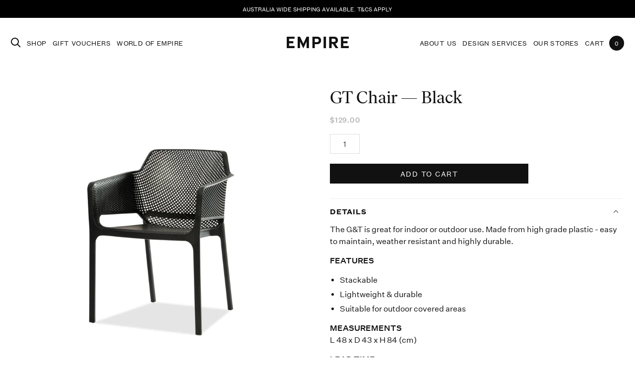

--- FILE ---
content_type: text/html; charset=utf-8
request_url: https://shop.empirehome.com.au/products/g-t-chair-black
body_size: 22199
content:
<!doctype html>
<html lang="en">
<head>
  <meta name="p:domain_verify" content="f84ca09e4f1aaa13d873eefc72133ff8" />
  <meta name="google-site-verification" content="rpqOclil_aXtE4IcOZjYPGzV-eyOhFQam_cvABAk9m8" />
  <!-- Google AdWords Dynamic Remarketing -->
<!-- Global site tag (gtag.js) - Google Ads: 11228251721-->
<script async src="https://www.googletagmanager.com/gtag/js?id=AW-11228251721"></script>
<script>
 window.dataLayer = window.dataLayer || [];
 function gtag(){dataLayer.push(arguments);}
 gtag('js', new Date());<!-- Event snippet for dynamic remarketing -->gtag('config', 'AW-11228251721');
</script>

<script>
 gtag('event', 'view_item', {
 'send_to': 'AW-11228251721',
 'ecomm_pagetype': 'product',
 'ecomm_prodid': '7820281020649',
 'ecomm_totalvalue': '129.00'
 });
</script>


<!-- Google tag (gtag.js) -->
<script async src="https://www.googletagmanager.com/gtag/js?id=AW-11228251721"></script>
<script>
  window.dataLayer = window.dataLayer || [];
  function gtag(){dataLayer.push(arguments);}
  gtag('js', new Date());

  gtag('config', 'AW-11228251721');
</script>
    <meta charset="utf-8">
    <meta http-equiv="X-UA-Compatible" content="IE=edge,chrome=1">
    <meta name="viewport" content="width=device-width">
    <meta name="format-detection" content="telephone=no">
  	<meta name="google-site-verification" content="AiM2FG11j_MULYgmL375qvLeKWbE1MiGDZPlWKTmV8w" /><meta name="description" content="The G&amp;amp;T is great for indoor or outdoor use. Made from high grade plastic - easy to maintain, weather resistant and highly durable. FEATURES Stackable Lightweight &amp;amp; durable Suitable for outdoor covered areas MEASUREMENTSL 48 x D 43 x H 84 (cm) LEAD TIME If not available in-stock online please enquire for in-stor"><title>GT Chair - Black
 &ndash; Empire Home</title><link rel="canonical" href="https://shop.empirehome.com.au/products/g-t-chair-black"><link rel="apple-touch-icon" sizes="180x180" href="//shop.empirehome.com.au/cdn/shop/t/11/assets/apple-touch-icon.png?v=98514141693662569381767869928">
    <link rel="icon" type="image/png" sizes="32x32" href="//shop.empirehome.com.au/cdn/shop/t/11/assets/favicon-32x32.png?v=141368548398919896411767869928">
    <link rel="icon" type="image/png" sizes="16x16" href="//shop.empirehome.com.au/cdn/shop/t/11/assets/favicon-16x16.png?v=99873637375500548961767869928">
    <link rel="manifest" href="//shop.empirehome.com.au/cdn/shop/t/11/assets/site.webmanifest?v=28520019027173394721767869928">
    <link rel="mask-icon" href="//shop.empirehome.com.au/cdn/shop/t/11/assets/safari-pinned-tab.svg?v=183333209985741569631767869928" color="#111111">
    <meta name="msapplication-TileColor" content="#da532c">
    <meta name="theme-color" content="#ffffff">

    <script>window.performance && window.performance.mark && window.performance.mark('shopify.content_for_header.start');</script><meta name="facebook-domain-verification" content="uvrurvxycy0bj35py8rphaanb1w0zj">
<meta name="facebook-domain-verification" content="xtytinqm5fxkfkgbunp59uqway5izh">
<meta id="shopify-digital-wallet" name="shopify-digital-wallet" content="/25943507037/digital_wallets/dialog">
<meta name="shopify-checkout-api-token" content="db9c83f7df4370027247c677f8541c60">
<link rel="alternate" type="application/json+oembed" href="https://shop.empirehome.com.au/products/g-t-chair-black.oembed">
<script async="async" src="/checkouts/internal/preloads.js?locale=en-AU"></script>
<link rel="preconnect" href="https://shop.app" crossorigin="anonymous">
<script async="async" src="https://shop.app/checkouts/internal/preloads.js?locale=en-AU&shop_id=25943507037" crossorigin="anonymous"></script>
<script id="shopify-features" type="application/json">{"accessToken":"db9c83f7df4370027247c677f8541c60","betas":["rich-media-storefront-analytics"],"domain":"shop.empirehome.com.au","predictiveSearch":true,"shopId":25943507037,"locale":"en"}</script>
<script>var Shopify = Shopify || {};
Shopify.shop = "empirehome.myshopify.com";
Shopify.locale = "en";
Shopify.currency = {"active":"AUD","rate":"1.0"};
Shopify.country = "AU";
Shopify.theme = {"name":"EMPIRE - End of Season Sale (New banner colours)","id":155760591081,"schema_name":null,"schema_version":null,"theme_store_id":null,"role":"main"};
Shopify.theme.handle = "null";
Shopify.theme.style = {"id":null,"handle":null};
Shopify.cdnHost = "shop.empirehome.com.au/cdn";
Shopify.routes = Shopify.routes || {};
Shopify.routes.root = "/";</script>
<script type="module">!function(o){(o.Shopify=o.Shopify||{}).modules=!0}(window);</script>
<script>!function(o){function n(){var o=[];function n(){o.push(Array.prototype.slice.apply(arguments))}return n.q=o,n}var t=o.Shopify=o.Shopify||{};t.loadFeatures=n(),t.autoloadFeatures=n()}(window);</script>
<script>
  window.ShopifyPay = window.ShopifyPay || {};
  window.ShopifyPay.apiHost = "shop.app\/pay";
  window.ShopifyPay.redirectState = null;
</script>
<script id="shop-js-analytics" type="application/json">{"pageType":"product"}</script>
<script defer="defer" async type="module" src="//shop.empirehome.com.au/cdn/shopifycloud/shop-js/modules/v2/client.init-shop-cart-sync_C5BV16lS.en.esm.js"></script>
<script defer="defer" async type="module" src="//shop.empirehome.com.au/cdn/shopifycloud/shop-js/modules/v2/chunk.common_CygWptCX.esm.js"></script>
<script type="module">
  await import("//shop.empirehome.com.au/cdn/shopifycloud/shop-js/modules/v2/client.init-shop-cart-sync_C5BV16lS.en.esm.js");
await import("//shop.empirehome.com.au/cdn/shopifycloud/shop-js/modules/v2/chunk.common_CygWptCX.esm.js");

  window.Shopify.SignInWithShop?.initShopCartSync?.({"fedCMEnabled":true,"windoidEnabled":true});

</script>
<script>
  window.Shopify = window.Shopify || {};
  if (!window.Shopify.featureAssets) window.Shopify.featureAssets = {};
  window.Shopify.featureAssets['shop-js'] = {"shop-cart-sync":["modules/v2/client.shop-cart-sync_ZFArdW7E.en.esm.js","modules/v2/chunk.common_CygWptCX.esm.js"],"init-fed-cm":["modules/v2/client.init-fed-cm_CmiC4vf6.en.esm.js","modules/v2/chunk.common_CygWptCX.esm.js"],"shop-button":["modules/v2/client.shop-button_tlx5R9nI.en.esm.js","modules/v2/chunk.common_CygWptCX.esm.js"],"shop-cash-offers":["modules/v2/client.shop-cash-offers_DOA2yAJr.en.esm.js","modules/v2/chunk.common_CygWptCX.esm.js","modules/v2/chunk.modal_D71HUcav.esm.js"],"init-windoid":["modules/v2/client.init-windoid_sURxWdc1.en.esm.js","modules/v2/chunk.common_CygWptCX.esm.js"],"shop-toast-manager":["modules/v2/client.shop-toast-manager_ClPi3nE9.en.esm.js","modules/v2/chunk.common_CygWptCX.esm.js"],"init-shop-email-lookup-coordinator":["modules/v2/client.init-shop-email-lookup-coordinator_B8hsDcYM.en.esm.js","modules/v2/chunk.common_CygWptCX.esm.js"],"init-shop-cart-sync":["modules/v2/client.init-shop-cart-sync_C5BV16lS.en.esm.js","modules/v2/chunk.common_CygWptCX.esm.js"],"avatar":["modules/v2/client.avatar_BTnouDA3.en.esm.js"],"pay-button":["modules/v2/client.pay-button_FdsNuTd3.en.esm.js","modules/v2/chunk.common_CygWptCX.esm.js"],"init-customer-accounts":["modules/v2/client.init-customer-accounts_DxDtT_ad.en.esm.js","modules/v2/client.shop-login-button_C5VAVYt1.en.esm.js","modules/v2/chunk.common_CygWptCX.esm.js","modules/v2/chunk.modal_D71HUcav.esm.js"],"init-shop-for-new-customer-accounts":["modules/v2/client.init-shop-for-new-customer-accounts_ChsxoAhi.en.esm.js","modules/v2/client.shop-login-button_C5VAVYt1.en.esm.js","modules/v2/chunk.common_CygWptCX.esm.js","modules/v2/chunk.modal_D71HUcav.esm.js"],"shop-login-button":["modules/v2/client.shop-login-button_C5VAVYt1.en.esm.js","modules/v2/chunk.common_CygWptCX.esm.js","modules/v2/chunk.modal_D71HUcav.esm.js"],"init-customer-accounts-sign-up":["modules/v2/client.init-customer-accounts-sign-up_CPSyQ0Tj.en.esm.js","modules/v2/client.shop-login-button_C5VAVYt1.en.esm.js","modules/v2/chunk.common_CygWptCX.esm.js","modules/v2/chunk.modal_D71HUcav.esm.js"],"shop-follow-button":["modules/v2/client.shop-follow-button_Cva4Ekp9.en.esm.js","modules/v2/chunk.common_CygWptCX.esm.js","modules/v2/chunk.modal_D71HUcav.esm.js"],"checkout-modal":["modules/v2/client.checkout-modal_BPM8l0SH.en.esm.js","modules/v2/chunk.common_CygWptCX.esm.js","modules/v2/chunk.modal_D71HUcav.esm.js"],"lead-capture":["modules/v2/client.lead-capture_Bi8yE_yS.en.esm.js","modules/v2/chunk.common_CygWptCX.esm.js","modules/v2/chunk.modal_D71HUcav.esm.js"],"shop-login":["modules/v2/client.shop-login_D6lNrXab.en.esm.js","modules/v2/chunk.common_CygWptCX.esm.js","modules/v2/chunk.modal_D71HUcav.esm.js"],"payment-terms":["modules/v2/client.payment-terms_CZxnsJam.en.esm.js","modules/v2/chunk.common_CygWptCX.esm.js","modules/v2/chunk.modal_D71HUcav.esm.js"]};
</script>
<script id="__st">var __st={"a":25943507037,"offset":28800,"reqid":"33e754cb-0aea-477b-97e5-bc7dcf769cba-1768638442","pageurl":"shop.empirehome.com.au\/products\/g-t-chair-black","u":"28c60deda42c","p":"product","rtyp":"product","rid":7820281020649};</script>
<script>window.ShopifyPaypalV4VisibilityTracking = true;</script>
<script id="captcha-bootstrap">!function(){'use strict';const t='contact',e='account',n='new_comment',o=[[t,t],['blogs',n],['comments',n],[t,'customer']],c=[[e,'customer_login'],[e,'guest_login'],[e,'recover_customer_password'],[e,'create_customer']],r=t=>t.map((([t,e])=>`form[action*='/${t}']:not([data-nocaptcha='true']) input[name='form_type'][value='${e}']`)).join(','),a=t=>()=>t?[...document.querySelectorAll(t)].map((t=>t.form)):[];function s(){const t=[...o],e=r(t);return a(e)}const i='password',u='form_key',d=['recaptcha-v3-token','g-recaptcha-response','h-captcha-response',i],f=()=>{try{return window.sessionStorage}catch{return}},m='__shopify_v',_=t=>t.elements[u];function p(t,e,n=!1){try{const o=window.sessionStorage,c=JSON.parse(o.getItem(e)),{data:r}=function(t){const{data:e,action:n}=t;return t[m]||n?{data:e,action:n}:{data:t,action:n}}(c);for(const[e,n]of Object.entries(r))t.elements[e]&&(t.elements[e].value=n);n&&o.removeItem(e)}catch(o){console.error('form repopulation failed',{error:o})}}const l='form_type',E='cptcha';function T(t){t.dataset[E]=!0}const w=window,h=w.document,L='Shopify',v='ce_forms',y='captcha';let A=!1;((t,e)=>{const n=(g='f06e6c50-85a8-45c8-87d0-21a2b65856fe',I='https://cdn.shopify.com/shopifycloud/storefront-forms-hcaptcha/ce_storefront_forms_captcha_hcaptcha.v1.5.2.iife.js',D={infoText:'Protected by hCaptcha',privacyText:'Privacy',termsText:'Terms'},(t,e,n)=>{const o=w[L][v],c=o.bindForm;if(c)return c(t,g,e,D).then(n);var r;o.q.push([[t,g,e,D],n]),r=I,A||(h.body.append(Object.assign(h.createElement('script'),{id:'captcha-provider',async:!0,src:r})),A=!0)});var g,I,D;w[L]=w[L]||{},w[L][v]=w[L][v]||{},w[L][v].q=[],w[L][y]=w[L][y]||{},w[L][y].protect=function(t,e){n(t,void 0,e),T(t)},Object.freeze(w[L][y]),function(t,e,n,w,h,L){const[v,y,A,g]=function(t,e,n){const i=e?o:[],u=t?c:[],d=[...i,...u],f=r(d),m=r(i),_=r(d.filter((([t,e])=>n.includes(e))));return[a(f),a(m),a(_),s()]}(w,h,L),I=t=>{const e=t.target;return e instanceof HTMLFormElement?e:e&&e.form},D=t=>v().includes(t);t.addEventListener('submit',(t=>{const e=I(t);if(!e)return;const n=D(e)&&!e.dataset.hcaptchaBound&&!e.dataset.recaptchaBound,o=_(e),c=g().includes(e)&&(!o||!o.value);(n||c)&&t.preventDefault(),c&&!n&&(function(t){try{if(!f())return;!function(t){const e=f();if(!e)return;const n=_(t);if(!n)return;const o=n.value;o&&e.removeItem(o)}(t);const e=Array.from(Array(32),(()=>Math.random().toString(36)[2])).join('');!function(t,e){_(t)||t.append(Object.assign(document.createElement('input'),{type:'hidden',name:u})),t.elements[u].value=e}(t,e),function(t,e){const n=f();if(!n)return;const o=[...t.querySelectorAll(`input[type='${i}']`)].map((({name:t})=>t)),c=[...d,...o],r={};for(const[a,s]of new FormData(t).entries())c.includes(a)||(r[a]=s);n.setItem(e,JSON.stringify({[m]:1,action:t.action,data:r}))}(t,e)}catch(e){console.error('failed to persist form',e)}}(e),e.submit())}));const S=(t,e)=>{t&&!t.dataset[E]&&(n(t,e.some((e=>e===t))),T(t))};for(const o of['focusin','change'])t.addEventListener(o,(t=>{const e=I(t);D(e)&&S(e,y())}));const B=e.get('form_key'),M=e.get(l),P=B&&M;t.addEventListener('DOMContentLoaded',(()=>{const t=y();if(P)for(const e of t)e.elements[l].value===M&&p(e,B);[...new Set([...A(),...v().filter((t=>'true'===t.dataset.shopifyCaptcha))])].forEach((e=>S(e,t)))}))}(h,new URLSearchParams(w.location.search),n,t,e,['guest_login'])})(!0,!0)}();</script>
<script integrity="sha256-4kQ18oKyAcykRKYeNunJcIwy7WH5gtpwJnB7kiuLZ1E=" data-source-attribution="shopify.loadfeatures" defer="defer" src="//shop.empirehome.com.au/cdn/shopifycloud/storefront/assets/storefront/load_feature-a0a9edcb.js" crossorigin="anonymous"></script>
<script crossorigin="anonymous" defer="defer" src="//shop.empirehome.com.au/cdn/shopifycloud/storefront/assets/shopify_pay/storefront-65b4c6d7.js?v=20250812"></script>
<script data-source-attribution="shopify.dynamic_checkout.dynamic.init">var Shopify=Shopify||{};Shopify.PaymentButton=Shopify.PaymentButton||{isStorefrontPortableWallets:!0,init:function(){window.Shopify.PaymentButton.init=function(){};var t=document.createElement("script");t.src="https://shop.empirehome.com.au/cdn/shopifycloud/portable-wallets/latest/portable-wallets.en.js",t.type="module",document.head.appendChild(t)}};
</script>
<script data-source-attribution="shopify.dynamic_checkout.buyer_consent">
  function portableWalletsHideBuyerConsent(e){var t=document.getElementById("shopify-buyer-consent"),n=document.getElementById("shopify-subscription-policy-button");t&&n&&(t.classList.add("hidden"),t.setAttribute("aria-hidden","true"),n.removeEventListener("click",e))}function portableWalletsShowBuyerConsent(e){var t=document.getElementById("shopify-buyer-consent"),n=document.getElementById("shopify-subscription-policy-button");t&&n&&(t.classList.remove("hidden"),t.removeAttribute("aria-hidden"),n.addEventListener("click",e))}window.Shopify?.PaymentButton&&(window.Shopify.PaymentButton.hideBuyerConsent=portableWalletsHideBuyerConsent,window.Shopify.PaymentButton.showBuyerConsent=portableWalletsShowBuyerConsent);
</script>
<script data-source-attribution="shopify.dynamic_checkout.cart.bootstrap">document.addEventListener("DOMContentLoaded",(function(){function t(){return document.querySelector("shopify-accelerated-checkout-cart, shopify-accelerated-checkout")}if(t())Shopify.PaymentButton.init();else{new MutationObserver((function(e,n){t()&&(Shopify.PaymentButton.init(),n.disconnect())})).observe(document.body,{childList:!0,subtree:!0})}}));
</script>
<link id="shopify-accelerated-checkout-styles" rel="stylesheet" media="screen" href="https://shop.empirehome.com.au/cdn/shopifycloud/portable-wallets/latest/accelerated-checkout-backwards-compat.css" crossorigin="anonymous">
<style id="shopify-accelerated-checkout-cart">
        #shopify-buyer-consent {
  margin-top: 1em;
  display: inline-block;
  width: 100%;
}

#shopify-buyer-consent.hidden {
  display: none;
}

#shopify-subscription-policy-button {
  background: none;
  border: none;
  padding: 0;
  text-decoration: underline;
  font-size: inherit;
  cursor: pointer;
}

#shopify-subscription-policy-button::before {
  box-shadow: none;
}

      </style>

<script>window.performance && window.performance.mark && window.performance.mark('shopify.content_for_header.end');</script>
  
  	
    <link rel="preload" href="https://www.empirehome.com.au/assets/css/global.css?v=104" as="style">
    <link rel="stylesheet" href="https://www.empirehome.com.au/assets/css/global.css?v=104" type="text/css">
    <link href="//shop.empirehome.com.au/cdn/shop/t/11/assets/shop.css?v=140804599139713182271767869928" rel="stylesheet" type="text/css" media="all" />
    
        <link href="//shop.empirehome.com.au/cdn/shop/t/11/assets/fancybox.css?v=33025017616418374921767869928" rel="stylesheet" type="text/css" media="all" />
    
    

    <script src="https://ajax.googleapis.com/ajax/libs/jquery/3.5.1/jquery.min.js"></script>
    <script>jQuery.noConflict();</script>
    <script type="text/javascript" src="//cdn.rlets.com/capture_configs/741/1c1/7fa/3ab4e5599af45391f2b2e8a.js" async="async"></script>
    <style>#apexchat_tab_invitation_wrapper { display: none !important; }</style>
    <!-- Global site tag (gtag.js) - Google Ads: 10957075286-->
    <script async src="https://www.googletagmanager.com/gtag/js?id=AW-10957075286"></script>
    <script>
      window.dataLayer = window.dataLayer || [];
      function gtag(){dataLayer.push(arguments);}
      gtag('js', new Date());
      gtag('config', 'AW-10957075286', {'allow_enhanced_conversions': true});
    </script>
<meta property="og:image" content="https://cdn.shopify.com/s/files/1/0259/4350/7037/products/EMPIRE-Chair-G_T-black-6_aa57752a-fc26-4c31-8117-59179f4d9ea6.jpg?v=1767156472" />
<meta property="og:image:secure_url" content="https://cdn.shopify.com/s/files/1/0259/4350/7037/products/EMPIRE-Chair-G_T-black-6_aa57752a-fc26-4c31-8117-59179f4d9ea6.jpg?v=1767156472" />
<meta property="og:image:width" content="2000" />
<meta property="og:image:height" content="2000" />
<link href="https://monorail-edge.shopifysvc.com" rel="dns-prefetch">
<script>(function(){if ("sendBeacon" in navigator && "performance" in window) {try {var session_token_from_headers = performance.getEntriesByType('navigation')[0].serverTiming.find(x => x.name == '_s').description;} catch {var session_token_from_headers = undefined;}var session_cookie_matches = document.cookie.match(/_shopify_s=([^;]*)/);var session_token_from_cookie = session_cookie_matches && session_cookie_matches.length === 2 ? session_cookie_matches[1] : "";var session_token = session_token_from_headers || session_token_from_cookie || "";function handle_abandonment_event(e) {var entries = performance.getEntries().filter(function(entry) {return /monorail-edge.shopifysvc.com/.test(entry.name);});if (!window.abandonment_tracked && entries.length === 0) {window.abandonment_tracked = true;var currentMs = Date.now();var navigation_start = performance.timing.navigationStart;var payload = {shop_id: 25943507037,url: window.location.href,navigation_start,duration: currentMs - navigation_start,session_token,page_type: "product"};window.navigator.sendBeacon("https://monorail-edge.shopifysvc.com/v1/produce", JSON.stringify({schema_id: "online_store_buyer_site_abandonment/1.1",payload: payload,metadata: {event_created_at_ms: currentMs,event_sent_at_ms: currentMs}}));}}window.addEventListener('pagehide', handle_abandonment_event);}}());</script>
<script id="web-pixels-manager-setup">(function e(e,d,r,n,o){if(void 0===o&&(o={}),!Boolean(null===(a=null===(i=window.Shopify)||void 0===i?void 0:i.analytics)||void 0===a?void 0:a.replayQueue)){var i,a;window.Shopify=window.Shopify||{};var t=window.Shopify;t.analytics=t.analytics||{};var s=t.analytics;s.replayQueue=[],s.publish=function(e,d,r){return s.replayQueue.push([e,d,r]),!0};try{self.performance.mark("wpm:start")}catch(e){}var l=function(){var e={modern:/Edge?\/(1{2}[4-9]|1[2-9]\d|[2-9]\d{2}|\d{4,})\.\d+(\.\d+|)|Firefox\/(1{2}[4-9]|1[2-9]\d|[2-9]\d{2}|\d{4,})\.\d+(\.\d+|)|Chrom(ium|e)\/(9{2}|\d{3,})\.\d+(\.\d+|)|(Maci|X1{2}).+ Version\/(15\.\d+|(1[6-9]|[2-9]\d|\d{3,})\.\d+)([,.]\d+|)( \(\w+\)|)( Mobile\/\w+|) Safari\/|Chrome.+OPR\/(9{2}|\d{3,})\.\d+\.\d+|(CPU[ +]OS|iPhone[ +]OS|CPU[ +]iPhone|CPU IPhone OS|CPU iPad OS)[ +]+(15[._]\d+|(1[6-9]|[2-9]\d|\d{3,})[._]\d+)([._]\d+|)|Android:?[ /-](13[3-9]|1[4-9]\d|[2-9]\d{2}|\d{4,})(\.\d+|)(\.\d+|)|Android.+Firefox\/(13[5-9]|1[4-9]\d|[2-9]\d{2}|\d{4,})\.\d+(\.\d+|)|Android.+Chrom(ium|e)\/(13[3-9]|1[4-9]\d|[2-9]\d{2}|\d{4,})\.\d+(\.\d+|)|SamsungBrowser\/([2-9]\d|\d{3,})\.\d+/,legacy:/Edge?\/(1[6-9]|[2-9]\d|\d{3,})\.\d+(\.\d+|)|Firefox\/(5[4-9]|[6-9]\d|\d{3,})\.\d+(\.\d+|)|Chrom(ium|e)\/(5[1-9]|[6-9]\d|\d{3,})\.\d+(\.\d+|)([\d.]+$|.*Safari\/(?![\d.]+ Edge\/[\d.]+$))|(Maci|X1{2}).+ Version\/(10\.\d+|(1[1-9]|[2-9]\d|\d{3,})\.\d+)([,.]\d+|)( \(\w+\)|)( Mobile\/\w+|) Safari\/|Chrome.+OPR\/(3[89]|[4-9]\d|\d{3,})\.\d+\.\d+|(CPU[ +]OS|iPhone[ +]OS|CPU[ +]iPhone|CPU IPhone OS|CPU iPad OS)[ +]+(10[._]\d+|(1[1-9]|[2-9]\d|\d{3,})[._]\d+)([._]\d+|)|Android:?[ /-](13[3-9]|1[4-9]\d|[2-9]\d{2}|\d{4,})(\.\d+|)(\.\d+|)|Mobile Safari.+OPR\/([89]\d|\d{3,})\.\d+\.\d+|Android.+Firefox\/(13[5-9]|1[4-9]\d|[2-9]\d{2}|\d{4,})\.\d+(\.\d+|)|Android.+Chrom(ium|e)\/(13[3-9]|1[4-9]\d|[2-9]\d{2}|\d{4,})\.\d+(\.\d+|)|Android.+(UC? ?Browser|UCWEB|U3)[ /]?(15\.([5-9]|\d{2,})|(1[6-9]|[2-9]\d|\d{3,})\.\d+)\.\d+|SamsungBrowser\/(5\.\d+|([6-9]|\d{2,})\.\d+)|Android.+MQ{2}Browser\/(14(\.(9|\d{2,})|)|(1[5-9]|[2-9]\d|\d{3,})(\.\d+|))(\.\d+|)|K[Aa][Ii]OS\/(3\.\d+|([4-9]|\d{2,})\.\d+)(\.\d+|)/},d=e.modern,r=e.legacy,n=navigator.userAgent;return n.match(d)?"modern":n.match(r)?"legacy":"unknown"}(),u="modern"===l?"modern":"legacy",c=(null!=n?n:{modern:"",legacy:""})[u],f=function(e){return[e.baseUrl,"/wpm","/b",e.hashVersion,"modern"===e.buildTarget?"m":"l",".js"].join("")}({baseUrl:d,hashVersion:r,buildTarget:u}),m=function(e){var d=e.version,r=e.bundleTarget,n=e.surface,o=e.pageUrl,i=e.monorailEndpoint;return{emit:function(e){var a=e.status,t=e.errorMsg,s=(new Date).getTime(),l=JSON.stringify({metadata:{event_sent_at_ms:s},events:[{schema_id:"web_pixels_manager_load/3.1",payload:{version:d,bundle_target:r,page_url:o,status:a,surface:n,error_msg:t},metadata:{event_created_at_ms:s}}]});if(!i)return console&&console.warn&&console.warn("[Web Pixels Manager] No Monorail endpoint provided, skipping logging."),!1;try{return self.navigator.sendBeacon.bind(self.navigator)(i,l)}catch(e){}var u=new XMLHttpRequest;try{return u.open("POST",i,!0),u.setRequestHeader("Content-Type","text/plain"),u.send(l),!0}catch(e){return console&&console.warn&&console.warn("[Web Pixels Manager] Got an unhandled error while logging to Monorail."),!1}}}}({version:r,bundleTarget:l,surface:e.surface,pageUrl:self.location.href,monorailEndpoint:e.monorailEndpoint});try{o.browserTarget=l,function(e){var d=e.src,r=e.async,n=void 0===r||r,o=e.onload,i=e.onerror,a=e.sri,t=e.scriptDataAttributes,s=void 0===t?{}:t,l=document.createElement("script"),u=document.querySelector("head"),c=document.querySelector("body");if(l.async=n,l.src=d,a&&(l.integrity=a,l.crossOrigin="anonymous"),s)for(var f in s)if(Object.prototype.hasOwnProperty.call(s,f))try{l.dataset[f]=s[f]}catch(e){}if(o&&l.addEventListener("load",o),i&&l.addEventListener("error",i),u)u.appendChild(l);else{if(!c)throw new Error("Did not find a head or body element to append the script");c.appendChild(l)}}({src:f,async:!0,onload:function(){if(!function(){var e,d;return Boolean(null===(d=null===(e=window.Shopify)||void 0===e?void 0:e.analytics)||void 0===d?void 0:d.initialized)}()){var d=window.webPixelsManager.init(e)||void 0;if(d){var r=window.Shopify.analytics;r.replayQueue.forEach((function(e){var r=e[0],n=e[1],o=e[2];d.publishCustomEvent(r,n,o)})),r.replayQueue=[],r.publish=d.publishCustomEvent,r.visitor=d.visitor,r.initialized=!0}}},onerror:function(){return m.emit({status:"failed",errorMsg:"".concat(f," has failed to load")})},sri:function(e){var d=/^sha384-[A-Za-z0-9+/=]+$/;return"string"==typeof e&&d.test(e)}(c)?c:"",scriptDataAttributes:o}),m.emit({status:"loading"})}catch(e){m.emit({status:"failed",errorMsg:(null==e?void 0:e.message)||"Unknown error"})}}})({shopId: 25943507037,storefrontBaseUrl: "https://shop.empirehome.com.au",extensionsBaseUrl: "https://extensions.shopifycdn.com/cdn/shopifycloud/web-pixels-manager",monorailEndpoint: "https://monorail-edge.shopifysvc.com/unstable/produce_batch",surface: "storefront-renderer",enabledBetaFlags: ["2dca8a86"],webPixelsConfigList: [{"id":"1475018985","configuration":"{\"tagID\":\"2612423116145\"}","eventPayloadVersion":"v1","runtimeContext":"STRICT","scriptVersion":"18031546ee651571ed29edbe71a3550b","type":"APP","apiClientId":3009811,"privacyPurposes":["ANALYTICS","MARKETING","SALE_OF_DATA"],"dataSharingAdjustments":{"protectedCustomerApprovalScopes":["read_customer_address","read_customer_email","read_customer_name","read_customer_personal_data","read_customer_phone"]}},{"id":"467665129","configuration":"{\"config\":\"{\\\"pixel_id\\\":\\\"G-BYMZ4WXDNY\\\",\\\"gtag_events\\\":[{\\\"type\\\":\\\"purchase\\\",\\\"action_label\\\":\\\"G-BYMZ4WXDNY\\\"},{\\\"type\\\":\\\"page_view\\\",\\\"action_label\\\":\\\"G-BYMZ4WXDNY\\\"},{\\\"type\\\":\\\"view_item\\\",\\\"action_label\\\":\\\"G-BYMZ4WXDNY\\\"},{\\\"type\\\":\\\"search\\\",\\\"action_label\\\":\\\"G-BYMZ4WXDNY\\\"},{\\\"type\\\":\\\"add_to_cart\\\",\\\"action_label\\\":\\\"G-BYMZ4WXDNY\\\"},{\\\"type\\\":\\\"begin_checkout\\\",\\\"action_label\\\":\\\"G-BYMZ4WXDNY\\\"},{\\\"type\\\":\\\"add_payment_info\\\",\\\"action_label\\\":\\\"G-BYMZ4WXDNY\\\"}],\\\"enable_monitoring_mode\\\":false}\"}","eventPayloadVersion":"v1","runtimeContext":"OPEN","scriptVersion":"b2a88bafab3e21179ed38636efcd8a93","type":"APP","apiClientId":1780363,"privacyPurposes":[],"dataSharingAdjustments":{"protectedCustomerApprovalScopes":["read_customer_address","read_customer_email","read_customer_name","read_customer_personal_data","read_customer_phone"]}},{"id":"225509609","configuration":"{\"pixel_id\":\"3117652111891052\",\"pixel_type\":\"facebook_pixel\",\"metaapp_system_user_token\":\"-\"}","eventPayloadVersion":"v1","runtimeContext":"OPEN","scriptVersion":"ca16bc87fe92b6042fbaa3acc2fbdaa6","type":"APP","apiClientId":2329312,"privacyPurposes":["ANALYTICS","MARKETING","SALE_OF_DATA"],"dataSharingAdjustments":{"protectedCustomerApprovalScopes":["read_customer_address","read_customer_email","read_customer_name","read_customer_personal_data","read_customer_phone"]}},{"id":"108429545","eventPayloadVersion":"1","runtimeContext":"LAX","scriptVersion":"1","type":"CUSTOM","privacyPurposes":["ANALYTICS","MARKETING","SALE_OF_DATA"],"name":"FeedOps Pixel"},{"id":"shopify-app-pixel","configuration":"{}","eventPayloadVersion":"v1","runtimeContext":"STRICT","scriptVersion":"0450","apiClientId":"shopify-pixel","type":"APP","privacyPurposes":["ANALYTICS","MARKETING"]},{"id":"shopify-custom-pixel","eventPayloadVersion":"v1","runtimeContext":"LAX","scriptVersion":"0450","apiClientId":"shopify-pixel","type":"CUSTOM","privacyPurposes":["ANALYTICS","MARKETING"]}],isMerchantRequest: false,initData: {"shop":{"name":"Empire Home","paymentSettings":{"currencyCode":"AUD"},"myshopifyDomain":"empirehome.myshopify.com","countryCode":"AU","storefrontUrl":"https:\/\/shop.empirehome.com.au"},"customer":null,"cart":null,"checkout":null,"productVariants":[{"price":{"amount":129.0,"currencyCode":"AUD"},"product":{"title":"GT Chair - Black","vendor":"HONGY","id":"7820281020649","untranslatedTitle":"GT Chair - Black","url":"\/products\/g-t-chair-black","type":"OUTDOOR FURNITURE"},"id":"43477935358185","image":{"src":"\/\/shop.empirehome.com.au\/cdn\/shop\/products\/EMPIRE-Chair-G_T-black-6_aa57752a-fc26-4c31-8117-59179f4d9ea6.jpg?v=1767156472"},"sku":"GT-BLK-C","title":"SINGLE \/ BLK","untranslatedTitle":"SINGLE \/ BLK"}],"purchasingCompany":null},},"https://shop.empirehome.com.au/cdn","fcfee988w5aeb613cpc8e4bc33m6693e112",{"modern":"","legacy":""},{"shopId":"25943507037","storefrontBaseUrl":"https:\/\/shop.empirehome.com.au","extensionBaseUrl":"https:\/\/extensions.shopifycdn.com\/cdn\/shopifycloud\/web-pixels-manager","surface":"storefront-renderer","enabledBetaFlags":"[\"2dca8a86\"]","isMerchantRequest":"false","hashVersion":"fcfee988w5aeb613cpc8e4bc33m6693e112","publish":"custom","events":"[[\"page_viewed\",{}],[\"product_viewed\",{\"productVariant\":{\"price\":{\"amount\":129.0,\"currencyCode\":\"AUD\"},\"product\":{\"title\":\"GT Chair - Black\",\"vendor\":\"HONGY\",\"id\":\"7820281020649\",\"untranslatedTitle\":\"GT Chair - Black\",\"url\":\"\/products\/g-t-chair-black\",\"type\":\"OUTDOOR FURNITURE\"},\"id\":\"43477935358185\",\"image\":{\"src\":\"\/\/shop.empirehome.com.au\/cdn\/shop\/products\/EMPIRE-Chair-G_T-black-6_aa57752a-fc26-4c31-8117-59179f4d9ea6.jpg?v=1767156472\"},\"sku\":\"GT-BLK-C\",\"title\":\"SINGLE \/ BLK\",\"untranslatedTitle\":\"SINGLE \/ BLK\"}}]]"});</script><script>
  window.ShopifyAnalytics = window.ShopifyAnalytics || {};
  window.ShopifyAnalytics.meta = window.ShopifyAnalytics.meta || {};
  window.ShopifyAnalytics.meta.currency = 'AUD';
  var meta = {"product":{"id":7820281020649,"gid":"gid:\/\/shopify\/Product\/7820281020649","vendor":"HONGY","type":"OUTDOOR FURNITURE","handle":"g-t-chair-black","variants":[{"id":43477935358185,"price":12900,"name":"GT Chair - Black - SINGLE \/ BLK","public_title":"SINGLE \/ BLK","sku":"GT-BLK-C"}],"remote":false},"page":{"pageType":"product","resourceType":"product","resourceId":7820281020649,"requestId":"33e754cb-0aea-477b-97e5-bc7dcf769cba-1768638442"}};
  for (var attr in meta) {
    window.ShopifyAnalytics.meta[attr] = meta[attr];
  }
</script>
<script class="analytics">
  (function () {
    var customDocumentWrite = function(content) {
      var jquery = null;

      if (window.jQuery) {
        jquery = window.jQuery;
      } else if (window.Checkout && window.Checkout.$) {
        jquery = window.Checkout.$;
      }

      if (jquery) {
        jquery('body').append(content);
      }
    };

    var hasLoggedConversion = function(token) {
      if (token) {
        return document.cookie.indexOf('loggedConversion=' + token) !== -1;
      }
      return false;
    }

    var setCookieIfConversion = function(token) {
      if (token) {
        var twoMonthsFromNow = new Date(Date.now());
        twoMonthsFromNow.setMonth(twoMonthsFromNow.getMonth() + 2);

        document.cookie = 'loggedConversion=' + token + '; expires=' + twoMonthsFromNow;
      }
    }

    var trekkie = window.ShopifyAnalytics.lib = window.trekkie = window.trekkie || [];
    if (trekkie.integrations) {
      return;
    }
    trekkie.methods = [
      'identify',
      'page',
      'ready',
      'track',
      'trackForm',
      'trackLink'
    ];
    trekkie.factory = function(method) {
      return function() {
        var args = Array.prototype.slice.call(arguments);
        args.unshift(method);
        trekkie.push(args);
        return trekkie;
      };
    };
    for (var i = 0; i < trekkie.methods.length; i++) {
      var key = trekkie.methods[i];
      trekkie[key] = trekkie.factory(key);
    }
    trekkie.load = function(config) {
      trekkie.config = config || {};
      trekkie.config.initialDocumentCookie = document.cookie;
      var first = document.getElementsByTagName('script')[0];
      var script = document.createElement('script');
      script.type = 'text/javascript';
      script.onerror = function(e) {
        var scriptFallback = document.createElement('script');
        scriptFallback.type = 'text/javascript';
        scriptFallback.onerror = function(error) {
                var Monorail = {
      produce: function produce(monorailDomain, schemaId, payload) {
        var currentMs = new Date().getTime();
        var event = {
          schema_id: schemaId,
          payload: payload,
          metadata: {
            event_created_at_ms: currentMs,
            event_sent_at_ms: currentMs
          }
        };
        return Monorail.sendRequest("https://" + monorailDomain + "/v1/produce", JSON.stringify(event));
      },
      sendRequest: function sendRequest(endpointUrl, payload) {
        // Try the sendBeacon API
        if (window && window.navigator && typeof window.navigator.sendBeacon === 'function' && typeof window.Blob === 'function' && !Monorail.isIos12()) {
          var blobData = new window.Blob([payload], {
            type: 'text/plain'
          });

          if (window.navigator.sendBeacon(endpointUrl, blobData)) {
            return true;
          } // sendBeacon was not successful

        } // XHR beacon

        var xhr = new XMLHttpRequest();

        try {
          xhr.open('POST', endpointUrl);
          xhr.setRequestHeader('Content-Type', 'text/plain');
          xhr.send(payload);
        } catch (e) {
          console.log(e);
        }

        return false;
      },
      isIos12: function isIos12() {
        return window.navigator.userAgent.lastIndexOf('iPhone; CPU iPhone OS 12_') !== -1 || window.navigator.userAgent.lastIndexOf('iPad; CPU OS 12_') !== -1;
      }
    };
    Monorail.produce('monorail-edge.shopifysvc.com',
      'trekkie_storefront_load_errors/1.1',
      {shop_id: 25943507037,
      theme_id: 155760591081,
      app_name: "storefront",
      context_url: window.location.href,
      source_url: "//shop.empirehome.com.au/cdn/s/trekkie.storefront.cd680fe47e6c39ca5d5df5f0a32d569bc48c0f27.min.js"});

        };
        scriptFallback.async = true;
        scriptFallback.src = '//shop.empirehome.com.au/cdn/s/trekkie.storefront.cd680fe47e6c39ca5d5df5f0a32d569bc48c0f27.min.js';
        first.parentNode.insertBefore(scriptFallback, first);
      };
      script.async = true;
      script.src = '//shop.empirehome.com.au/cdn/s/trekkie.storefront.cd680fe47e6c39ca5d5df5f0a32d569bc48c0f27.min.js';
      first.parentNode.insertBefore(script, first);
    };
    trekkie.load(
      {"Trekkie":{"appName":"storefront","development":false,"defaultAttributes":{"shopId":25943507037,"isMerchantRequest":null,"themeId":155760591081,"themeCityHash":"5238518414004569652","contentLanguage":"en","currency":"AUD","eventMetadataId":"39564f0c-2763-434b-b259-598fc6693497"},"isServerSideCookieWritingEnabled":true,"monorailRegion":"shop_domain","enabledBetaFlags":["65f19447"]},"Session Attribution":{},"S2S":{"facebookCapiEnabled":true,"source":"trekkie-storefront-renderer","apiClientId":580111}}
    );

    var loaded = false;
    trekkie.ready(function() {
      if (loaded) return;
      loaded = true;

      window.ShopifyAnalytics.lib = window.trekkie;

      var originalDocumentWrite = document.write;
      document.write = customDocumentWrite;
      try { window.ShopifyAnalytics.merchantGoogleAnalytics.call(this); } catch(error) {};
      document.write = originalDocumentWrite;

      window.ShopifyAnalytics.lib.page(null,{"pageType":"product","resourceType":"product","resourceId":7820281020649,"requestId":"33e754cb-0aea-477b-97e5-bc7dcf769cba-1768638442","shopifyEmitted":true});

      var match = window.location.pathname.match(/checkouts\/(.+)\/(thank_you|post_purchase)/)
      var token = match? match[1]: undefined;
      if (!hasLoggedConversion(token)) {
        setCookieIfConversion(token);
        window.ShopifyAnalytics.lib.track("Viewed Product",{"currency":"AUD","variantId":43477935358185,"productId":7820281020649,"productGid":"gid:\/\/shopify\/Product\/7820281020649","name":"GT Chair - Black - SINGLE \/ BLK","price":"129.00","sku":"GT-BLK-C","brand":"HONGY","variant":"SINGLE \/ BLK","category":"OUTDOOR FURNITURE","nonInteraction":true,"remote":false},undefined,undefined,{"shopifyEmitted":true});
      window.ShopifyAnalytics.lib.track("monorail:\/\/trekkie_storefront_viewed_product\/1.1",{"currency":"AUD","variantId":43477935358185,"productId":7820281020649,"productGid":"gid:\/\/shopify\/Product\/7820281020649","name":"GT Chair - Black - SINGLE \/ BLK","price":"129.00","sku":"GT-BLK-C","brand":"HONGY","variant":"SINGLE \/ BLK","category":"OUTDOOR FURNITURE","nonInteraction":true,"remote":false,"referer":"https:\/\/shop.empirehome.com.au\/products\/g-t-chair-black"});
      }
    });


        var eventsListenerScript = document.createElement('script');
        eventsListenerScript.async = true;
        eventsListenerScript.src = "//shop.empirehome.com.au/cdn/shopifycloud/storefront/assets/shop_events_listener-3da45d37.js";
        document.getElementsByTagName('head')[0].appendChild(eventsListenerScript);

})();</script>
<script
  defer
  src="https://shop.empirehome.com.au/cdn/shopifycloud/perf-kit/shopify-perf-kit-3.0.4.min.js"
  data-application="storefront-renderer"
  data-shop-id="25943507037"
  data-render-region="gcp-us-central1"
  data-page-type="product"
  data-theme-instance-id="155760591081"
  data-theme-name=""
  data-theme-version=""
  data-monorail-region="shop_domain"
  data-resource-timing-sampling-rate="10"
  data-shs="true"
  data-shs-beacon="true"
  data-shs-export-with-fetch="true"
  data-shs-logs-sample-rate="1"
  data-shs-beacon-endpoint="https://shop.empirehome.com.au/api/collect"
></script>
</head>
  
<body class="template-product handle-g-t-chair-black">

  
<div class="page-layout">



  <div
    id="announcement-banner"
    style="
      background-color: #000000;
      color: #ffffff;
    "
  >
    <div class="announcement-wrapper">
      
        <div class="announcement-message">
          
            <a href="https://www.empirehome.com.au/east-shipping-terms" style="color: inherit; text-decoration: none;">
              AUSTRALIA WIDE SHIPPING AVAILABLE. T&Cs Apply
            </a>
          
        </div>
      
      
      
        <div class="announcement-message">
          
            <a href="https://www.empirehome.com.au/stores" style="color: inherit; text-decoration: none;">
              MORE DESIGNS AVAILABLE EXCLUSIVELY IN STORE!
            </a>
          
        </div>
      
    </div>
  </div>

<script>
document.addEventListener("DOMContentLoaded", function () {
  var banner = document.getElementById("announcement-banner");
  if (!banner) return;

  var messages = banner.querySelectorAll(".announcement-message");
  if (!messages.length) return;

  var bannerHeight = banner.offsetHeight;

  // -----  First message -----
  messages[0].classList.add("active");

  // ----- Message cycling -----
  var current = 0;
  var intervalTime = 5 * 1000;
  if (messages.length > 1) {
    setInterval(function () {
      messages[current].classList.remove("active");
      current = (current + 1) % messages.length;
      messages[current].classList.add("active");
    }, intervalTime);
  }

  // ----- Offset header and body -----
  var header = document.querySelector("header") || document.querySelector(".site-header");
  if (header && getComputedStyle(header).position === "fixed") {
    header.style.top = bannerHeight + "px";
    header.style.transition = "top 0.4s ease";
  }

  document.body.style.paddingTop = bannerHeight + "px";
  document.body.style.transition = "padding-top 0.4s ease";

  // ----- Handle mobile drawer offset  -----
  var mobNavs = document.querySelectorAll(".mob-nav, .mob-nav-inner");

  mobNavs.forEach(function(nav) {
    var observer = new MutationObserver(function(mutations) {
      mutations.forEach(function(mutation) {
        if (mutation.attributeName === "class" || mutation.attributeName === "style") {
          if (getComputedStyle(nav).display !== "none") {
            // Apply offset without transition
            nav.style.transition = ""; // remove transition
            nav.style.transform = "translateY(" + bannerHeight + "px)";
          } else {
            nav.style.transform = "";
          }
        }
      });
    });
    observer.observe(nav, { attributes: true, attributeFilter: ["class", "style"] });
  });

  // ----- Smooth transition -----
  banner.style.transition = "opacity 0.4s ease, transform 0.4s ease";
});
</script>









  	<header class="page-header">



    <div class="outer">

        <a href="https://www.empirehome.com.au/" title="Empire Home" class="logo">
            <svg version="1.1" id="Layer_1" xmlns="http://www.w3.org/2000/svg" xmlns:xlink="http://www.w3.org/1999/xlink" x="0px" y="0px"
	 viewBox="0 0 125 25" style="enable-background:new 0 0 125 25;" xml:space="preserve" fill="#111111">
<g>
	<path class="st0" d="M15.7,0.9v4.2h-11v5h8.6v4.1H4.7v5.5h11v4.3H0V0.9H15.7z"/>
	<path class="st0" d="M56.5,16v8h-4.8V0.9h9.4c4.9,0,8.1,2.6,8.1,7.6c0,4.9-3.2,7.5-8.1,7.5H56.5z M60.8,5h-4.3v6.9h4.3
		c2.5,0,3.7-1.4,3.7-3.4C64.5,6.4,63.3,5,60.8,5z"/>
	<path class="st0" d="M79.1,24.1h-4.8V0.9h4.8V24.1z"/>
	<path class="st0" d="M90.4,15.4v8.6h-4.8V0.9h9.5c4.9,0,8.1,2.6,8.1,7.3c0,3.7-2,6-5.3,6.8l6.1,9h-5.4L93,15.4H90.4z M90.4,11.5
		h4.4c2.4,0,3.7-1.3,3.7-3.2c0-2-1.2-3.2-3.7-3.2h-4.4V11.5z"/>
	<path class="st0" d="M125,0.9v4.2h-11v5h8.6v4.1H114v5.5h11v4.3h-15.7V0.9H125z"/>
	<path class="st0" d="M35.1,11.4c-0.6,1.3-1.3,3-1.6,3.9c-0.3-0.8-1-2.6-1.7-3.9L26.7,0.9H22v23.1h4.8v-8.5c0-1.3-0.1-4.2-0.1-5.1
		c0.3,0.9,1.1,2.5,1.7,3.8l4.7,9.7h0.5l4.7-9.7c0.6-1.3,1.4-3,1.7-3.8c0,0.9-0.1,3.8-0.1,5.1v8.5h4.9V0.9H40L35.1,11.4z"/>
</g>
</svg>
        </a>

        <nav class="left">
          	<a href="https://shop.empirehome.com.au/search" title="Search" class="nav-search">
            <svg width="20" height="20" viewBox="0 0 20 20" fill="#111111" xmlns="http://www.w3.org/2000/svg">
			<path fill-rule="evenodd" clip-rule="evenodd" d="M8 16C3.58172 16 0 12.4183 0 8C0 3.58172 3.58172 0 8 0C12.4183 0 16 3.58172 16 8C16 9.84871 15.3729 11.551 14.3199 12.9056L19.7071 18.2929L18.2929 19.7071L12.9056 14.3199C11.551 15.3729 9.84871 16 8 16ZM14 8C14 11.3137 11.3137 14 8 14C4.68629 14 2 11.3137 2 8C2 4.68629 4.68629 2 8 2C11.3137 2 14 4.68629 14 8Z" />
			</svg>
			</a>
            <a href="#" title="Shop - Empire Home" id="nav-shop">Shop</a>
            
                <a href="/collections/gift-vouchers" title="Gift Vouchers - Empire Home">Gift Vouchers</a>
            
                <a href="https://www.empirehome.com.au/features" title="World of Empire - Empire Home">World of Empire</a>
            
            <div class="nav-toggle hamburger hamburger--squeeze"><div class="hamburger-box"><div class="hamburger-inner"></div></div></div>
        </nav>

        <nav class="right">
            
                <a href="https://www.empirehome.com.au/about-us" title="About Us - Empire Home">About Us</a>
            
                <a href="https://www.empirehome.com.au/design-services" title="Design Services - Empire Home">Design Services</a>
            
                <a href="https://www.empirehome.com.au/stores" title="Our Stores - Empire Home">Our Stores</a>
            
          	<a href="https://shop.empirehome.com.au/search" title="Search" class="nav-search">
            <svg width="20" height="20" viewBox="0 0 20 20" fill="#111111" xmlns="http://www.w3.org/2000/svg">
			<path fill-rule="evenodd" clip-rule="evenodd" d="M8 16C3.58172 16 0 12.4183 0 8C0 3.58172 3.58172 0 8 0C12.4183 0 16 3.58172 16 8C16 9.84871 15.3729 11.551 14.3199 12.9056L19.7071 18.2929L18.2929 19.7071L12.9056 14.3199C11.551 15.3729 9.84871 16 8 16ZM14 8C14 11.3137 11.3137 14 8 14C4.68629 14 2 11.3137 2 8C2 4.68629 4.68629 2 8 2C11.3137 2 14 4.68629 14 8Z" />
			</svg>
			</a>
            <a href="https://shop.empirehome.com.au/cart" title="Cart - Empire Home" class="nav-cart"><span class="cart">Cart</span> <span id="cart-count">0</span></a>
        </nav>

    </div>
</header>

<nav class="mob-nav">
  <ul>
    <li><a href="#" title="Shop" class="mob-nav-trigger" data-target-sub-nav="#mob-nav-shop"><span>Shop</span></a></li>
    
    <li><a href="/collections/gift-vouchers" title="Gift Vouchers - Empire Home">Gift Vouchers</a></li>
    
    <li><a href="https://www.empirehome.com.au/features" title="World of Empire - Empire Home">World of Empire</a></li>
    
    
    <li><a href="https://www.empirehome.com.au/about-us" title="About Us - Empire Home">About Us</a></li>
    
    <li><a href="https://www.empirehome.com.au/design-services" title="Design Services - Empire Home">Design Services</a></li>
    
    <li><a href="https://www.empirehome.com.au/stores" title="Our Stores - Empire Home">Our Stores</a></li>
    
  </ul>
</nav>

<nav class="mob-nav">
    <div class="mob-nav-inner">
      
      <ul>
        <li><a href="#" title="Shop" class="mob-nav-trigger" data-target-sub-nav="#mob-nav-shop"><h3>Shop</h3></a></li>
        
        <li><a href="/collections/gift-vouchers" title="Gift Vouchers - Empire Home"><h3>Gift Vouchers</h3></a></li>
        
        <li><a href="https://www.empirehome.com.au/features" title="World of Empire - Empire Home"><h3>World of Empire</h3></a></li>
        
        
        <li><a href="https://www.empirehome.com.au/about-us" title="About Us - Empire Home"><h3>About Us</h3></a></li>
        
        <li><a href="https://www.empirehome.com.au/design-services" title="Design Services - Empire Home"><h3>Design Services</h3></a></li>
        
        <li><a href="https://www.empirehome.com.au/stores" title="Our Stores - Empire Home"><h3>Our Stores</h3></a></li>
        
      </ul>

        <ul class="phone-numbers">
        <li><h3>Call Us</h3></li><li>
          <a href="tel:0862691000" title="Call Claremont - Empire Home">
            <h6>Claremont</h6>
          </a>
          </li><li>
          <a href="tel:0061491093070" title="Call Bibra Lake - Empire Home">
            <h6>Bibra Lake</h6>
          </a>
          </li><li>
          <a href="tel:0893358863" title="Call Melville - Empire Home">
            <h6>Melville</h6>
          </a>
          </li><li>
          <a href="tel:0861622025" title="Call Osborne Park - Empire Home">
            <h6>Osborne Park</h6>
          </a>
          </li><li>
          <a href="tel:0897553501" title="Call Dunsborough - Empire Home">
            <h6>Dunsborough</h6>
          </a>
          </li></ul>
      
      
      <a href="https://shop.empirehome.com.au/collections/sale" class="nav-feature">
        <img src="//shop.empirehome.com.au/cdn/shop/files/EMPIRE-Napkin_Ring-Fiore_Raffia-natural-1_56518b2f-79a1-4481-814b-4212425d3541.jpg?crop=center&height=500&v=1763358652&width=800">
        <h3>New Arrivals</h3>
        <h6>VIEW MORE <svg width="20" height="8" viewBox="0 0 20 8" fill="#111111" xmlns="http://www.w3.org/2000/svg">
          <path fill-rule="evenodd" clip-rule="evenodd" d="M16.4127 0.159096L19.8422 3.61591C20.0526 3.82804 20.0526 4.17196 19.8422 4.38409L16.4127 7.84091C16.2022 8.05303 15.861 8.05303 15.6506 7.84091C15.4401 7.62878 15.4401 7.28485 15.6506 7.07272L18.1601 4.54319L0 4.5V3.41363L18.1601 3.45681L15.6506 0.927277C15.4401 0.715149 15.4401 0.371223 15.6506 0.159096C15.861 -0.0530318 16.2022 -0.0530318 16.4127 0.159096Z"/>
          </svg>
        </h6>
      </a>
      
      
    </div>
</nav>
    
        <div id="shopify-section-product-template" class="shopify-section">



<main class="page-content fade-in">
    <article class="product">

        <div class="inner">

            <figure class="feature-image">
                <a href="//shop.empirehome.com.au/cdn/shop/products/EMPIRE-Chair-G_T-black-6_aa57752a-fc26-4c31-8117-59179f4d9ea6_2000x2000.jpg?v=1767156472" data-fancybox="images" data-caption="GT Chair — Black">
                    <img src="//shop.empirehome.com.au/cdn/shop/products/EMPIRE-Chair-G_T-black-6_aa57752a-fc26-4c31-8117-59179f4d9ea6_800x800_crop_center.jpg?v=1767156472" alt="GT Chair — Black - Empire Home" height="700" width="700">
                </a>
                
                <a href="https://shop.empirehome.com.au/collections/outdoor-chairs" class="collection-back" title="Alfresco &amp; Outdoor Chairs - Empire Home">&larr; Back to Alfresco & Outdoor Chairs</a>
                
            </figure>
            
            <div class="product-details">
                <div class="details-inner">
                <header>
                    <h1>GT Chair — Black</h1>
                  	<h6>$129.00

                    </h6>
                </header>
                
                
                
                  
                    <form action="/cart/add" method="post" class="product-form">
                      	<div class="fields">
                          
                              <input type="hidden" name="id" value="43477935358185" id="variant-43477935358185">
                          
          

                  
                              <input name="quantity" id="quantity" type="number" min="1" value="1" class="quantity">
                      	</div>
                      
                        <button name="add-to-cart" id="add-to-cart" type="submit" class="submit">Add to Cart</button>

                        
                    </form>
                  
                
                  
<div class="show-hide">
                <section>
                  
                  <h5 class="open">DETAILS</h5>

                  <div class="panel text">
                      <p>The G&amp;T is great for indoor or outdoor use. Made from high grade plastic - easy to maintain, weather resistant and highly durable.</p>
<p><strong>FEATURES</strong><br data-mce-fragment="1"></p>
<ul data-mce-fragment="1">
<li data-mce-fragment="1">Stackable</li>
<li data-mce-fragment="1">Lightweight &amp; durable</li>
<li data-mce-fragment="1">Suitable for outdoor covered areas</li>
</ul>
<p><span data-mce-fragment="1"><strong>MEASUREMENTS</strong><br data-mce-fragment="1"></span><meta charset="utf-8"><span data-mce-fragment="1">L 48 </span>x D 43 x H 84 (cm)</p>
<p><strong>LEAD TIME</strong> <br>If not available in-stock online please enquire for in-store availability. <br>Pre-order: 14 - 16 Weeks</p>

                      
                  </div>
                  
                </section>


                                      
          
                

                 

                 

                

                
















                  
                  
                  
                <section class="other-products">
                  
                  
                  <h5>VIEW OTHER OPTIONS</h5>
                  <div class="panel other-options">
                    <ul>















<li><a href="https://shop.empirehome.com.au/collections/outdoor-chairs/products/g-t-chair-white" title="GT Chair - White - Empire Home">
                        <i style="background-image: url('//shop.empirehome.com.au/cdn/shop/products/EMPIRE-Chair-G_T-white-6_1fc4ee47-ca42-484e-97ab-0776b41850a2_600x600_crop_center.jpg?v=1767156482');"></i>
                        <span>GT Chair — White</span>
                        </a>
                      </li>
                      




















</ul>
                  </div>
                  
                  
                </section>
                
                
                  
				  









                  
  				<section>
                  <h5>Customer Service</h5>
                  <div class="panel text text-global">
                    <p><strong>Deliveries / Click & Collect</strong><br/>View our <a href="https://www.empirehome.com.au/online-orders-deliveries" title="https://www.empirehome.com.au/online-orders-deliveries">Online Orders & Deliveries</a> page for more information.</p><p><strong>Need help or custom delivery?</strong><br/>If you have any questions, please contact us via <a href="mailto:online@empirehome.com.au" title="mailto:online@empirehome.com.au">email</a> or chat with our 24/7 live agent on our website.</p><p><strong>Product Care<br/></strong>View <a href="https://www.empirehome.com.au/product-care" title="https://www.empirehome.com.au/product-care">Product Care</a> information.</p>
                  </div>
                  
  				</section>
</div>


                    
                  
                    
                    <div class="highlight">
                      <h5>Australia-wide Shipping</h5><p>Please refer to <a href="https://www.empirehome.com.au/online-orders-deliveries" title="https://www.empirehome.com.au/online-orders-deliveries">Online Orders & Deliveries</a> page for delivery zones and terms. For Eastern states delivery pricing please refer to our <a href="https://www.empirehome.com.au/east-shipping-terms" title="Empire HOME - Eastern States Furniture Shipping Terms">Eastern States Shipping Terms</a> page.</p><p><strong>Need help or custom delivery?<br/></strong>To organise the most cost-effective national courier for you, please contact via <a href="mailto:online@empirehome.com.au" title="mailto:online@empirehome.com.au">email</a> or chat with our 24/7 live agent on our <a href="https://shop.empirehome.com.au/_t/c/v3/[base64]">website</a>.</p>
                    </div>
                    


                </div>
            </div>
        </div>

        
        <section class="gallery">
            <header>
                <h2>Gallery</h2>
                <h6>GT Chair — Black</h6>
            </header>
            <div class="inner">
                
                <a href="//shop.empirehome.com.au/cdn/shop/files/EMPIRE-Chair-G_T-black-16_0b9d0ff3-f58b-472f-8990-0d08588625d1_2000x2000.jpg?v=1767156472" data-fancybox="images" data-caption="GT Chair — Black">
                    <figure><img src="//shop.empirehome.com.au/cdn/shop/files/EMPIRE-Chair-G_T-black-16_0b9d0ff3-f58b-472f-8990-0d08588625d1_800x800.jpg?v=1767156472"></figure>
                </a>
                
                <a href="//shop.empirehome.com.au/cdn/shop/files/EMPIRE-Chair-G_T-black-11_2000x2000.jpg?v=1767156472" data-fancybox="images" data-caption="GT Chair — Black">
                    <figure><img src="//shop.empirehome.com.au/cdn/shop/files/EMPIRE-Chair-G_T-black-11_800x800.jpg?v=1767156472"></figure>
                </a>
                
                <a href="//shop.empirehome.com.au/cdn/shop/products/EMPIRE-Chair-G_T-black-5_22c4e2cb-3566-4cf6-b99e-3c34e43289c0_2000x2000.jpg?v=1762409844" data-fancybox="images" data-caption="GT Chair — Black">
                    <figure><img src="//shop.empirehome.com.au/cdn/shop/products/EMPIRE-Chair-G_T-black-5_22c4e2cb-3566-4cf6-b99e-3c34e43289c0_800x800.jpg?v=1762409844"></figure>
                </a>
                
                <a href="//shop.empirehome.com.au/cdn/shop/files/EMPIRE-Chair-G_T-black-17_2000x2000.jpg?v=1762409844" data-fancybox="images" data-caption="GT Chair — Black">
                    <figure><img src="//shop.empirehome.com.au/cdn/shop/files/EMPIRE-Chair-G_T-black-17_800x800.jpg?v=1762409844"></figure>
                </a>
                
                <a href="//shop.empirehome.com.au/cdn/shop/files/EMPIRE-Chair-G_T-black-10_2000x2000.jpg?v=1762409844" data-fancybox="images" data-caption="GT Chair — Black">
                    <figure><img src="//shop.empirehome.com.au/cdn/shop/files/EMPIRE-Chair-G_T-black-10_800x800.jpg?v=1762409844"></figure>
                </a>
                
                <a href="//shop.empirehome.com.au/cdn/shop/products/EMPIRE-Chair-G_T-black-7_29fa33be-a918-42f9-8104-9fced0414c14_2000x2000.jpg?v=1762409844" data-fancybox="images" data-caption="GT Chair — Black">
                    <figure><img src="//shop.empirehome.com.au/cdn/shop/products/EMPIRE-Chair-G_T-black-7_29fa33be-a918-42f9-8104-9fced0414c14_800x800.jpg?v=1762409844"></figure>
                </a>
                
                <a href="//shop.empirehome.com.au/cdn/shop/files/EMPIRE-Chair-G_T-black-16_2000x2000.jpg?v=1762409844" data-fancybox="images" data-caption="GT Chair — Black">
                    <figure><img src="//shop.empirehome.com.au/cdn/shop/files/EMPIRE-Chair-G_T-black-16_800x800.jpg?v=1762409844"></figure>
                </a>
                
                <a href="//shop.empirehome.com.au/cdn/shop/products/EMPIRE-Chair-G_T-black-1_d77c84c0-54a3-4cab-9c6f-f8b7233b4477_2000x2000.jpg?v=1670409108" data-fancybox="images" data-caption="GT Chair — Black">
                    <figure><img src="//shop.empirehome.com.au/cdn/shop/products/EMPIRE-Chair-G_T-black-1_d77c84c0-54a3-4cab-9c6f-f8b7233b4477_800x800.jpg?v=1670409108"></figure>
                </a>
                
                <a href="//shop.empirehome.com.au/cdn/shop/products/EMPIRE-Chair-G_T-black-2_740870cc-c681-4c94-b32c-12b9edd1d0bd_2000x2000.jpg?v=1670409102" data-fancybox="images" data-caption="GT Chair — Black">
                    <figure><img src="//shop.empirehome.com.au/cdn/shop/products/EMPIRE-Chair-G_T-black-2_740870cc-c681-4c94-b32c-12b9edd1d0bd_800x800.jpg?v=1670409102"></figure>
                </a>
                
                <a href="//shop.empirehome.com.au/cdn/shop/products/EMPIRE-Chair-G_T-black-4_0fe9d15b-0f07-4c94-8908-758d81566246_2000x2000.jpg?v=1670409080" data-fancybox="images" data-caption="GT Chair — Black">
                    <figure><img src="//shop.empirehome.com.au/cdn/shop/products/EMPIRE-Chair-G_T-black-4_0fe9d15b-0f07-4c94-8908-758d81566246_800x800.jpg?v=1670409080"></figure>
                </a>
                
                <a href="//shop.empirehome.com.au/cdn/shop/products/EMPIRE-Chair-G_T-black-3_1702f6a4-da0c-41e6-a545-e9d48eb51fbd_2000x2000.jpg?v=1670409080" data-fancybox="images" data-caption="GT Chair — Black">
                    <figure><img src="//shop.empirehome.com.au/cdn/shop/products/EMPIRE-Chair-G_T-black-3_1702f6a4-da0c-41e6-a545-e9d48eb51fbd_800x800.jpg?v=1670409080"></figure>
                </a>
                
            </div>
        </section>
        

    </article>
</main>


<section class="page-content collection-content">
  <header class="inner">
    <h2>Alfresco & Outdoor Chairs</h2>
    <h6><a href="https://shop.empirehome.com.au/collections/outdoor-chairs" class="collection-back" title="Alfresco &amp; Outdoor Chairs - Empire Home">VIEW ALL &rarr;</a></h6>
  </header>
  <div class="collection">
    <div class="inner"><article>
  <a href="https://shop.empirehome.com.au/products/serpent-outdoor-dining-chair" title="Serpent Outdoor Dining Chair - Empire Home">
    <figure style="background-image: url('//shop.empirehome.com.au/cdn/shop/files/EMPIRE-Serpent-Chair-Natural-8_ee6f32eb-7322-4c7c-b97d-09c6bb6c7a8e_600x600_crop_center.jpg?v=1761199610');">
      
      
        <div 
          class="peel-banner" 
          style="--peel-color: #daba97">
          <span class="peel-banner__text">NEW ARRIVAL</span>
        </div>
         
      
      <img 
        src="//shop.empirehome.com.au/cdn/shop/files/EMPIRE-Serpent-Chair-Natural_600x600_crop_center.jpg?v=1761195618" 
        alt="Serpent Outdoor Dining Chair - Empire Home" 
        loading="lazy" 
        height="600" 
        width="600">
    </figure>
    
    <div>
      <p>$849.00
</p>
      <h6>Serpent Outdoor Dining Chair</h6>
    </div>
  </a>
</article>
<article>
  <a href="https://shop.empirehome.com.au/products/skye-outdoor-hanging-chair-natural" title="Skye Outdoor Hanging Chair — Natural - Empire Home">
    <figure style="background-image: url('//shop.empirehome.com.au/cdn/shop/files/Empire_Skye_Hanging_Chair_600x600_crop_center.jpg?v=1761721133');">
      
      
      
      <img 
        src="//shop.empirehome.com.au/cdn/shop/files/EMPIRE-Skye-Hanging-Chair-Natural_600x600_crop_center.jpg?v=1761194451" 
        alt="Skye Outdoor Hanging Chair — Natural - Empire Home" 
        loading="lazy" 
        height="600" 
        width="600">
    </figure>
    
    <div>
      <p>$799.00
</p>
      <h6>Skye Outdoor Hanging Chair — Natural</h6>
    </div>
  </a>
</article>
<article>
  <a href="https://shop.empirehome.com.au/products/zaza-outdoor-chair-tonal-round-weave" title="Zaza Outdoor Chair — Husk Round Weave - Empire Home">
    <figure style="background-image: url('//shop.empirehome.com.au/cdn/shop/files/EMPIRE-Sofa-Zaza_Outdoor-Round-Weave-1_600x600_crop_center.jpg?v=1761638452');">
      
      
      
      <img 
        src="//shop.empirehome.com.au/cdn/shop/files/EMPIRE-Zaza-Chair-Round-Husk-Weave-3-2_600x600_crop_center.jpg?v=1761638198" 
        alt="Zaza Outdoor Chair — Husk Round Weave - Empire Home" 
        loading="lazy" 
        height="600" 
        width="600">
    </figure>
    
    <div>
      <p>$1,299.00
</p>
      <h6>Zaza Outdoor Chair — Husk Round Weave</h6>
    </div>
  </a>
</article>
<article>
  <a href="https://shop.empirehome.com.au/products/zaza-outdoor-chair-natural-hex-weave" title="Zaza Outdoor Chair — Natural Hex Weave - Empire Home">
    <figure style="background-image: url('//shop.empirehome.com.au/cdn/shop/files/EMPIRE-Sofa-Zaza_Outdoor-Hex-Weave-1_600x600_crop_center.jpg?v=1761638630');">
      
      
      
      <img 
        src="//shop.empirehome.com.au/cdn/shop/files/EMPIRE-Zaza-Chair-Natural-Hex-Weave-2-2_600x600_crop_center.jpg?v=1761638630" 
        alt="Zaza Outdoor Chair — Natural Hex Weave - Empire Home" 
        loading="lazy" 
        height="600" 
        width="600">
    </figure>
    
    <div>
      <p>$1,199.00
</p>
      <h6>Zaza Outdoor Chair — Natural Hex Weave</h6>
    </div>
  </a>
</article>
<article>
  <a href="https://shop.empirehome.com.au/products/butterfly-1-seater-natural-bahama-sand" title="Butterfly Chair — Natural/Bahama Sand - Empire Home">
    <figure style="background-image: url('//shop.empirehome.com.au/cdn/shop/files/EMPIRE-Chair-Butterfly_1_Seater-natural_bahama_sands-1_600x600_crop_center.jpg?v=1753346163');">
      
      
        <div 
          class="peel-banner" 
          style="--peel-color: #9c1427">
          <span class="peel-banner__text">END OF SEASON SALE</span>
        </div>
        
      
      <img 
        src="//shop.empirehome.com.au/cdn/shop/files/EMPIRE-Chair-Butterfly_1_Seater-natural_bahama_sands-2_600x600_crop_center.jpg?v=1753346163" 
        alt="Butterfly Chair — Natural/Bahama Sand - Empire Home" 
        loading="lazy" 
        height="600" 
        width="600">
    </figure>
    
    <div>
      <p>$629.30 <del>$899.00</del></p>
      <h6>Butterfly Chair — Natural/Bahama Sand</h6>
    </div>
  </a>
</article>
<article>
  <a href="https://shop.empirehome.com.au/products/rockpool-outdoor-chair" title="Rockpool Outdoor Chair - Empire Home">
    <figure style="background-image: url('//shop.empirehome.com.au/cdn/shop/files/EMPIRE-Chair-Rockpool-natural-1_600x600_crop_center.jpg?v=1753854421');">
      
      
      
      <img 
        src="//shop.empirehome.com.au/cdn/shop/files/EMPIRE-Chair-Rockpool-natural-2_600x600_crop_center.jpg?v=1753854421" 
        alt="Rockpool Outdoor Chair - Empire Home" 
        loading="lazy" 
        height="600" 
        width="600">
    </figure>
    
    <div>
      <p>$2,499.00
</p>
      <h6>Rockpool Outdoor Chair</h6>
    </div>
  </a>
</article>
<article>
  <a href="https://shop.empirehome.com.au/products/mosman-outdoor-chair" title="Mosman Outdoor Chair - Empire Home">
    <figure style="background-image: url('//shop.empirehome.com.au/cdn/shop/files/EMPIRE-Chair-Mosman-natural-4_600x600_crop_center.jpg?v=1753854119');">
      
      
      
      <img 
        src="//shop.empirehome.com.au/cdn/shop/files/EMPIRE-Chair-Mosman-natural-3_600x600_crop_center.jpg?v=1753854119" 
        alt="Mosman Outdoor Chair - Empire Home" 
        loading="lazy" 
        height="600" 
        width="600">
    </figure>
    
    <div>
      <p>$1,499.00
</p>
      <h6>Mosman Outdoor Chair</h6>
    </div>
  </a>
</article>
<article>
  <a href="https://shop.empirehome.com.au/products/pepps-outdoor-chair" title="Pepps Outdoor Chair - Empire Home">
    <figure style="background-image: url('//shop.empirehome.com.au/cdn/shop/files/EMPIRE-Chair-Pepps-natural-1_600x600_crop_center.jpg?v=1753854356');">
      
      
      
      <img 
        src="//shop.empirehome.com.au/cdn/shop/files/EMPIRE-Chair-Pepps-natural-3_600x600_crop_center.jpg?v=1753854356" 
        alt="Pepps Outdoor Chair - Empire Home" 
        loading="lazy" 
        height="600" 
        width="600">
    </figure>
    
    <div>
      <p>$849.00
</p>
      <h6>Pepps Outdoor Chair</h6>
    </div>
  </a>
</article>
<article>
  <a href="https://shop.empirehome.com.au/products/campari-chair-rosso" title="Campari Chair — Rosso - Empire Home">
    <figure style="background-image: url('//shop.empirehome.com.au/cdn/shop/files/EMPIRE-Chairs-Campari-rosso-5_19e033ae-31c9-4144-a5df-b9b0b72a0117_600x600_crop_center.jpg?v=1753853793');">
      
      
      
      <img 
        src="//shop.empirehome.com.au/cdn/shop/files/EMPIRE-Chair-Campari-rosso-2_600x600_crop_center.jpg?v=1753853793" 
        alt="Campari Chair — Rosso - Empire Home" 
        loading="lazy" 
        height="600" 
        width="600">
    </figure>
    
    <div>
      <p>$249.00
</p>
      <h6>Campari Chair — Rosso</h6>
    </div>
  </a>
</article>
<article>
  <a href="https://shop.empirehome.com.au/products/campari-chair-bianco" title="Campari Chair — Bianco - Empire Home">
    <figure style="background-image: url('//shop.empirehome.com.au/cdn/shop/files/EMPIRE-Chairs-Campari-bianco-5_afc4567d-16a8-4dd8-9c38-d4b01e710e85_600x600_crop_center.jpg?v=1753853762');">
      
      
      
      <img 
        src="//shop.empirehome.com.au/cdn/shop/files/EMPIRE-Chair-Campari-bianco-8_600x600_crop_center.jpg?v=1753853762" 
        alt="Campari Chair — Bianco - Empire Home" 
        loading="lazy" 
        height="600" 
        width="600">
    </figure>
    
    <div>
      <p>$249.00
</p>
      <h6>Campari Chair — Bianco</h6>
    </div>
  </a>
</article>
<article>
  <a href="https://shop.empirehome.com.au/products/campari-chair-nero" title="Campari Chair — Nero - Empire Home">
    <figure style="background-image: url('//shop.empirehome.com.au/cdn/shop/files/EMPIRE-Chairs-Campari-nero-5_600x600_crop_center.jpg?v=1753853831');">
      
      
      
      <img 
        src="//shop.empirehome.com.au/cdn/shop/files/EMPIRE-Chair-Campari-nero-2_600x600_crop_center.jpg?v=1753853831" 
        alt="Campari Chair — Nero - Empire Home" 
        loading="lazy" 
        height="600" 
        width="600">
    </figure>
    
    <div>
      <p>$249.00
</p>
      <h6>Campari Chair — Nero</h6>
    </div>
  </a>
</article>
<article>
  <a href="https://shop.empirehome.com.au/products/campari-chair-nougat" title="Campari Chair — Nougat - Empire Home">
    <figure style="background-image: url('//shop.empirehome.com.au/cdn/shop/files/EMPIRE-Chair-Campari-nougat-3_600x600_crop_center.jpg?v=1733281554');">
      
      
      
      <img 
        src="//shop.empirehome.com.au/cdn/shop/files/EMPIRE-Chair-Campari-nougat-5_600x600_crop_center.jpg?v=1767156694" 
        alt="Campari Chair — Nougat - Empire Home" 
        loading="lazy" 
        height="600" 
        width="600">
    </figure>
    
    <div>
      <p>$249.00
</p>
      <h6>Campari Chair — Nougat</h6>
    </div>
  </a>
</article>
<article>
  <a href="https://shop.empirehome.com.au/products/campari-stool-rosso" title="Campari Stool — Rosso - Empire Home">
    <figure style="background-image: url('//shop.empirehome.com.au/cdn/shop/files/EMPIRE-Stool-Campari-rosso-5_600x600_crop_center.jpg?v=1753855419');">
      
      
      
      <img 
        src="//shop.empirehome.com.au/cdn/shop/files/EMPIRE-Stool-Campari-rosso-1_600x600_crop_center.jpg?v=1753855408" 
        alt="Campari Stool — Rosso - Empire Home" 
        loading="lazy" 
        height="600" 
        width="600">
    </figure>
    
    <div>
      <p>$299.00
</p>
      <h6>Campari Stool — Rosso</h6>
    </div>
  </a>
</article>
<article>
  <a href="https://shop.empirehome.com.au/products/campari-stool-bianco" title="Campari Stool — Bianco - Empire Home">
    <figure style="background-image: url('//shop.empirehome.com.au/cdn/shop/files/EMPIRE-Stool-Campari-bianco-4_600x600_crop_center.jpg?v=1753855496');">
      
      
      
      <img 
        src="//shop.empirehome.com.au/cdn/shop/files/EMPIRE-Stool-Campari-bianco-3_600x600_crop_center.jpg?v=1753855496" 
        alt="Campari Stool — Bianco - Empire Home" 
        loading="lazy" 
        height="600" 
        width="600">
    </figure>
    
    <div>
      <p>$299.00
</p>
      <h6>Campari Stool — Bianco</h6>
    </div>
  </a>
</article>
<article>
  <a href="https://shop.empirehome.com.au/products/campari-stool-nero" title="Campari Stool — Nero - Empire Home">
    <figure style="background-image: url('//shop.empirehome.com.au/cdn/shop/files/EMPIRE-Stool-Campari-nero-2_600x600_crop_center.jpg?v=1753855454');">
      
      
      
      <img 
        src="//shop.empirehome.com.au/cdn/shop/files/EMPIRE-Stool-Campari-nero-1_600x600_crop_center.jpg?v=1753855454" 
        alt="Campari Stool — Nero - Empire Home" 
        loading="lazy" 
        height="600" 
        width="600">
    </figure>
    
    <div>
      <p>$299.00
</p>
      <h6>Campari Stool — Nero</h6>
    </div>
  </a>
</article>
<article>
  <a href="https://shop.empirehome.com.au/products/g-t-chair-white" title="GT Chair — White - Empire Home">
    <figure style="background-image: url('//shop.empirehome.com.au/cdn/shop/files/EMPIRE-Chair-G_T-white-12_6e192c32-28a7-4a0c-9622-9e6c33fb0619_600x600_crop_center.jpg?v=1767156482');">
      
      
      
      <img 
        src="//shop.empirehome.com.au/cdn/shop/products/EMPIRE-Chair-G_T-white-6_1fc4ee47-ca42-484e-97ab-0776b41850a2_600x600_crop_center.jpg?v=1767156482" 
        alt="GT Chair — White - Empire Home" 
        loading="lazy" 
        height="600" 
        width="600">
    </figure>
    
    <div>
      <p>$129.00
</p>
      <h6>GT Chair — White</h6>
    </div>
  </a>
</article>
<article>
  <a href="https://shop.empirehome.com.au/products/negroni-chair-nougat" title="Negroni Chair — Nougat - Empire Home">
    <figure style="background-image: url('//shop.empirehome.com.au/cdn/shop/files/EMPIRE-Chairs-Negroni-nougat-3_600x600_crop_center.jpg?v=1731996708');">
      
      
      
      <img 
        src="//shop.empirehome.com.au/cdn/shop/files/EMPIRE-Chair-Negroni-nougat-5_600x600_crop_center.jpg?v=1767156752" 
        alt="Negroni Chair — Nougat - Empire Home" 
        loading="lazy" 
        height="600" 
        width="600">
    </figure>
    
    <div>
      <p>$269.00
</p>
      <h6>Negroni Chair — Nougat</h6>
    </div>
  </a>
</article>
<article>
  <a href="https://shop.empirehome.com.au/products/negroni-chair-rosso" title="Negroni Chair — Rosso - Empire Home">
    <figure style="background-image: url('//shop.empirehome.com.au/cdn/shop/files/EMPIRE-Chairs-Negroni-rosso-5_f1039d46-7d9a-4ba5-9ee3-6fe2ce89ee85_600x600_crop_center.jpg?v=1732479584');">
      
      
      
      <img 
        src="//shop.empirehome.com.au/cdn/shop/files/EMPIRE-Chair-Negroni-rosso-6_600x600_crop_center.jpg?v=1767156766" 
        alt="Negroni Chair — Rosso - Empire Home" 
        loading="lazy" 
        height="600" 
        width="600">
    </figure>
    
    <div>
      <p>$269.00
</p>
      <h6>Negroni Chair — Rosso</h6>
    </div>
  </a>
</article>
<article>
  <a href="https://shop.empirehome.com.au/products/zaza-outdoor-chair-natural" title="Zaza Outdoor Chair — Natural - Empire Home">
    <figure style="background-image: url('//shop.empirehome.com.au/cdn/shop/files/EMPIRE-Chair-Zaza-Outdoor-natural-1_600x600_crop_center.jpg?v=1710989869');">
      
      
      
      <img 
        src="//shop.empirehome.com.au/cdn/shop/files/EMPIRE-Chair-Zaza-Outdoor-natural-7_600x600_crop_center.jpg?v=1732591421" 
        alt="Zaza Outdoor Chair — Natural - Empire Home" 
        loading="lazy" 
        height="600" 
        width="600">
    </figure>
    
    <div>
      <p>$1,199.00
</p>
      <h6>Zaza Outdoor Chair — Natural</h6>
    </div>
  </a>
</article>
<article>
  <a href="https://shop.empirehome.com.au/products/zaza-outdoor-chair-grey" title="Zaza Outdoor Chair — Grey - Empire Home">
    <figure style="background-image: url('//shop.empirehome.com.au/cdn/shop/files/EMPIRE-Chair-Zaza-Outdoor-light_grey-1_600x600_crop_center.jpg?v=1710988903');">
      
      
      
      <img 
        src="//shop.empirehome.com.au/cdn/shop/files/EMPIRE-Chair-Zaza-Outdoor-light_grey-8_600x600_crop_center.jpg?v=1732591361" 
        alt="Zaza Outdoor Chair — Grey - Empire Home" 
        loading="lazy" 
        height="600" 
        width="600">
    </figure>
    
    <div>
      <p>$1,199.00
</p>
      <h6>Zaza Outdoor Chair — Grey</h6>
    </div>
  </a>
</article>
<article>
  <a href="https://shop.empirehome.com.au/products/deco-pool-chair-raw" title="Deco Pool Chair — Raw - Empire Home">
    <figure style="background-image: url('//shop.empirehome.com.au/cdn/shop/files/Deco-Pool-Chair-Old-2_600x600_crop_center.jpg?v=1761798008');">
      
      
      
      <img 
        src="//shop.empirehome.com.au/cdn/shop/products/EMPIRE-Chair-Deco-Pool-1_600x600_crop_center.jpg?v=1761798008" 
        alt="Deco Pool Chair — Raw - Empire Home" 
        loading="lazy" 
        height="600" 
        width="600">
    </figure>
    
    <div>
      <p>$499.00
</p>
      <h6>Deco Pool Chair — Raw</h6>
    </div>
  </a>
</article>
<article>
  <a href="https://shop.empirehome.com.au/products/nina-chair-natural-bahama-sand" title="Nina Chair — Natural/Bahama Sand - Empire Home">
    <figure style="background-image: url('//shop.empirehome.com.au/cdn/shop/files/EMPIRE-Chair-Nina_Occasional-natural-2_600x600_crop_center.jpg?v=1710384316');">
      
      
      
      <img 
        src="//shop.empirehome.com.au/cdn/shop/files/EMPIRE-Chair-Nina_Occasional-natural-1_600x600_crop_center.jpg?v=1710384317" 
        alt="Nina Chair — Natural/Bahama Sand - Empire Home" 
        loading="lazy" 
        height="600" 
        width="600">
    </figure>
    
    <div>
      <p>$799.00
</p>
      <h6>Nina Chair — Natural/Bahama Sand</h6>
    </div>
  </a>
</article>
<article>
  <a href="https://shop.empirehome.com.au/products/teak-metro-chair-raw" title="Teak Metro Chair — Raw - Empire Home">
    <figure style="background-image: url('//shop.empirehome.com.au/cdn/shop/products/EMPIRE-Chair-Metro-Nat-sq-1_600x600_crop_center.jpg?v=1633674594');">
      
      
      
      <img 
        src="//shop.empirehome.com.au/cdn/shop/products/EMPIRE-Chair-Metro-raw-3_600x600_crop_center.jpg?v=1630479559" 
        alt="Teak Metro Chair — Raw - Empire Home" 
        loading="lazy" 
        height="600" 
        width="600">
    </figure>
    
    <div>
      <p>$599.00
</p>
      <h6>Teak Metro Chair — Raw</h6>
    </div>
  </a>
</article>
<article>
  <a href="https://shop.empirehome.com.au/products/lola-teak-outdoor-chair" title="Lola Teak Outdoor Chair - Empire Home">
    <figure style="background-image: url('//shop.empirehome.com.au/cdn/shop/products/EMPIRE-Chair-Lola-teak-4_600x600_crop_center.jpg?v=1659616814');">
      
      
      
      <img 
        src="//shop.empirehome.com.au/cdn/shop/products/EMPIRE-Chair-Lola-teak-1_600x600_crop_center.jpg?v=1659616753" 
        alt="Lola Teak Outdoor Chair - Empire Home" 
        loading="lazy" 
        height="600" 
        width="600">
    </figure>
    
    <div>
      <p>$599.00
</p>
      <h6>Lola Teak Outdoor Chair</h6>
    </div>
  </a>
</article>
<article>
  <a href="https://shop.empirehome.com.au/products/george-teak-chair-raw" title="George Teak Chair — Raw - Empire Home">
    <figure style="background-image: url('//shop.empirehome.com.au/cdn/shop/files/EMPIRE-Chair-George_Teak_Chair-raw-2_600x600_crop_center.jpg?v=1732595439');">
      
      
      
      <img 
        src="//shop.empirehome.com.au/cdn/shop/files/EMPIRE-Chair-George_Teak_Chair-raw-1_600x600_crop_center.jpg?v=1732595439" 
        alt="George Teak Chair — Raw - Empire Home" 
        loading="lazy" 
        height="600" 
        width="600">
    </figure>
    
    <div>
      <p>$799.00
</p>
      <h6>George Teak Chair — Raw</h6>
    </div>
  </a>
</article>
<article>
  <a href="https://shop.empirehome.com.au/products/martini-chair-natural" title="Martini Chair — Natural/Bahama Sand - Empire Home">
    <figure style="background-image: url('//shop.empirehome.com.au/cdn/shop/products/EMPIRE-Chair-Martini-Nat-sq-2_600x600_crop_center.jpg?v=1633674338');">
      
      
      
      <img 
        src="//shop.empirehome.com.au/cdn/shop/products/EMPIRE-Chair-Martini-Nat-sq-1_600x600_crop_center.jpg?v=1633674234" 
        alt="Martini Chair — Natural/Bahama Sand - Empire Home" 
        loading="lazy" 
        height="600" 
        width="600">
    </figure>
    
    <div>
      <p>$699.00
</p>
      <h6>Martini Chair — Natural/Bahama Sand</h6>
    </div>
  </a>
</article>
<article>
  <a href="https://shop.empirehome.com.au/products/teak-folding-chair-raw" title="Teak Folding Chair — Raw - Empire Home">
    <figure style="background-image: url('//shop.empirehome.com.au/cdn/shop/products/EMPIRE-Chair-Folding_Chair_Teak-raw-10_600x600_crop_center.jpg?v=1588943592');">
      
      
      
      <img 
        src="//shop.empirehome.com.au/cdn/shop/files/EMPIRE-Chairs-Folding_Teak_Chair-raw-12_600x600_crop_center.jpg?v=1732590530" 
        alt="Teak Folding Chair — Raw - Empire Home" 
        loading="lazy" 
        height="600" 
        width="600">
    </figure>
    
    <div>
      <p>$199.00
</p>
      <h6>Teak Folding Chair — Raw</h6>
    </div>
  </a>
</article>
<article>
  <a href="https://shop.empirehome.com.au/products/sahara-1-seater-raw-praia-161" title="Sahara 1 Seater Sofa — Raw/Praia 161 - Empire Home">
    <figure style="background-image: url('//shop.empirehome.com.au/cdn/shop/files/EMPIRE-Sofa-Sahara_1_Seater-teak_raw_praia_161-1_600x600_crop_center.jpg?v=1700710180');">
      
      
      
      <img 
        src="//shop.empirehome.com.au/cdn/shop/files/EMPIRE-Sofa-Sahara_1_Seater-teak_raw_praia_161-2_600x600_crop_center.jpg?v=1700710180" 
        alt="Sahara 1 Seater Sofa — Raw/Praia 161 - Empire Home" 
        loading="lazy" 
        height="600" 
        width="600">
    </figure>
    
    <div>
      <p>$1,299.00
</p>
      <h6>Sahara 1 Seater Sofa — Raw/Praia 161</h6>
    </div>
  </a>
</article>
<article>
  <a href="https://shop.empirehome.com.au/products/vogue-teak-chair-raw-seagrass" title="Vogue Teak Chair— Raw/Seagrass - Empire Home">
    <figure style="background-image: url('//shop.empirehome.com.au/cdn/shop/files/EMPIRE-Chair-Vogue-raw_seagrass-4_600x600_crop_center.jpg?v=1694573898');">
      
      
      
      <img 
        src="//shop.empirehome.com.au/cdn/shop/files/EMPIRE-Chair-Vogue-raw_seagrass-1_600x600_crop_center.jpg?v=1694573830" 
        alt="Vogue Teak Chair— Raw/Seagrass - Empire Home" 
        loading="lazy" 
        height="600" 
        width="600">
    </figure>
    
    <div>
      <p>$429.00
</p>
      <h6>Vogue Teak Chair— Raw/Seagrass</h6>
    </div>
  </a>
</article>
<article>
  <a href="https://shop.empirehome.com.au/products/teak-steking-arm-chair-raw" title="Teak Steking Arm Chair — Raw - Empire Home">
    <figure style="background-image: url('//shop.empirehome.com.au/cdn/shop/products/EMPIRE-Chair-Steking-raw-1_600x600_crop_center.jpg?v=1679980667');">
      
      
      
      <img 
        src="//shop.empirehome.com.au/cdn/shop/products/EMPIRE-Chair-Steking-raw-2_600x600_crop_center.jpg?v=1679980667" 
        alt="Teak Steking Arm Chair — Raw - Empire Home" 
        loading="lazy" 
        height="600" 
        width="600">
    </figure>
    
    <div>
      <p>$289.00
</p>
      <h6>Teak Steking Arm Chair — Raw</h6>
    </div>
  </a>
</article>
<article>
  <a href="https://shop.empirehome.com.au/products/henry-teak-outdoor-chair-raw" title="Henry Teak Chair — Raw - Empire Home">
    <figure style="background-image: url('//shop.empirehome.com.au/cdn/shop/files/EMPIRE-Chair-Henry-teak_raw-1_600x600_crop_center.jpg?v=1694573917');">
      
      
      
      <img 
        src="//shop.empirehome.com.au/cdn/shop/files/EMPIRE-Chair-Henry-teak_raw-2_600x600_crop_center.jpg?v=1694573917" 
        alt="Henry Teak Chair — Raw - Empire Home" 
        loading="lazy" 
        height="600" 
        width="600">
    </figure>
    
    <div>
      <p>$599.00
</p>
      <h6>Henry Teak Chair — Raw</h6>
    </div>
  </a>
</article>
<article>
  <a href="https://shop.empirehome.com.au/products/ralph-teak-outdoor-chair-raw-fontelina" title="Ralph Teak Chair — Raw/Fontelina - Empire Home">
    <figure style="background-image: url('//shop.empirehome.com.au/cdn/shop/files/EMPIRE-Chair-Ralph-teak_raw-2_600x600_crop_center.jpg?v=1694573914');">
      
      
      
      <img 
        src="//shop.empirehome.com.au/cdn/shop/files/EMPIRE-Chair-Ralph-teak_raw-6_600x600_crop_center.jpg?v=1694573914" 
        alt="Ralph Teak Chair — Raw/Fontelina - Empire Home" 
        loading="lazy" 
        height="600" 
        width="600">
    </figure>
    
    <div>
      <p>$699.00
</p>
      <h6>Ralph Teak Chair — Raw/Fontelina</h6>
    </div>
  </a>
</article>
<article>
  <a href="https://shop.empirehome.com.au/products/pringle-arm-chair-natural-1" title="Pringle Arm Chair — Natural - Empire Home">
    <figure style="background-image: url('//shop.empirehome.com.au/cdn/shop/products/EMPIRE-Chair-Pringle-natural-1_600x600_crop_center.jpg?v=1700710141');">
      
      
      
      <img 
        src="//shop.empirehome.com.au/cdn/shop/products/EMPIRE-Chair-Pringle-natural-3_600x600_crop_center.jpg?v=1700710141" 
        alt="Pringle Arm Chair — Natural - Empire Home" 
        loading="lazy" 
        height="600" 
        width="600">
    </figure>
    
    <div>
      <p>$899.00
</p>
      <h6>Pringle Arm Chair — Natural</h6>
    </div>
  </a>
</article>
<article>
  <a href="https://shop.empirehome.com.au/products/martini-chair-white-wash" title="Martini Chair — White Wash/Bahama Sand - Empire Home">
    <figure style="background-image: url('//shop.empirehome.com.au/cdn/shop/products/EMPIRE-Chair-Martini-white_sand-6_600x600_crop_center.jpg?v=1588943525');">
      
      
      
      <img 
        src="//shop.empirehome.com.au/cdn/shop/products/EMPIRE-Chair-Martini-white_sand-5_600x600_crop_center.jpg?v=1588943527" 
        alt="Martini Chair — White Wash/Bahama Sand - Empire Home" 
        loading="lazy" 
        height="600" 
        width="600">
    </figure>
    
    <div>
      <p>$699.00
</p>
      <h6>Martini Chair — White Wash/Bahama Sand</h6>
    </div>
  </a>
</article>
<article>
  <a href="https://shop.empirehome.com.au/products/montauk-teak-folding-chair" title="Montauk Teak Folding Chair - Empire Home">
    <figure style="background-image: url('//shop.empirehome.com.au/cdn/shop/files/EMPIRE_Montauk_Teak_Folding-Chair-2_600x600_crop_center.jpg?v=1766564586');">
      
      
        <div 
          class="peel-banner" 
          style="--peel-color: #daba97">
          <span class="peel-banner__text">NEW ARRIVAL</span>
        </div>
         
      
      <img 
        src="//shop.empirehome.com.au/cdn/shop/files/EMPIRE_Montauk_Teak_Folding-Chair_1_600x600_crop_center.jpg?v=1766564580" 
        alt="Montauk Teak Folding Chair - Empire Home" 
        loading="lazy" 
        height="600" 
        width="600">
    </figure>
    
    <div>
      <p>$299.00
</p>
      <h6>Montauk Teak Folding Chair</h6>
    </div>
  </a>
</article>
</div>
  </div>
</section>


</div>
    
    <footer class="page-footer">

    <div class="row row-1 clear">
    <div class="inner">
        <section>
            <h6>GIFT VOUCHERS</h6>
            <p>Can’t decide? Surprise them with an <a href="https://www.empirehome.com.au/gift-vouchers" title="Empire Gift Voucher">Empire Gift Voucher</a> and give them the perfect present, every time.</p>
        </section>
        <section>
            <h6>END OF SEASON SALE</h6>
            <p>Up to 50% off selected <a href="/collections/furniture-sale" title="End of Season Furniture Sale">furniture</a> & <a href="/collections/homewares-sale" title="End of Season Homewares Sale">homewares</a>. Featuring limited-run, end-of-line and showroom pieces available exclusively in store.</p>
        </section>
        <section>
            <h6>SUSTAINABILITY</h6>
            <p>We follow the best environmental practices in a way that benefits our customers, their homes, and our planet.</p>
        </section>
        <section>
            <h6>STYLING</h6>
            <p>Invite our styling team home to create and design special spaces especially to suit you.</p>
        </section>
    </div>
    </div>

    <div class="row row-2 clear">
    <div class="inner">
        <section>
            <h6>OUR STORES</h6>
            <p><a href="https://www.empirehome.com.au/stores/claremont">Claremont<br/></a><a href="https://www.empirehome.com.au/stores/bibra-lake" title="https://www.empirehome.com.au/stores/bibra-lake">Bibra Lake</a><br/><a href="https://www.empirehome.com.au/stores/melville" title="https://www.empirehome.com.au/stores/melville">Melville</a></p>
        </section>
        <section>
            <h6>&nbsp;</h6>
            <p><a href="https://www.empirehome.com.au/stores/osborne-park#entry:94:url" title="https://www.empirehome.com.au/stores/osborne-park#entry:94:url">Osborne Park</a><br/><a href="https://www.empirehome.com.au/stores/dunsborough">Dunsborough</a><a href="https://www.empirehome.com.au/stores/dunsborough#entry:82@1:url"><br/></a><a href="https://www.empirehome.com.au/stores/online">Online Enquiries</a></p>
        </section>
        <section>
            <h6>&nbsp;</h6>
            <p><a href="https://www.empirehome.com.au/careers" target="_blank" title="https://www.empirehome.com.au/careers">Job Opportunities</a><a href="https://www.empireretreat.com/"><br/></a><a href="https://www.empirehome.com.au/product-care" title="https://www.empirehome.com.au/product-care">Product Care</a><br/><a href="https://www.empirehome.com.au/sustainability" title="https://www.empirehome.com.au/sustainability">Sustainability</a></p>
        </section>
        <section>
            <h6>© EMPIRE HOME</h6>
            <p><a href="https://www.empirehome.com.au/online-orders-deliveries" title="https://www.empirehome.com.au/online-orders-deliveries">Online Orders & Deliveries</a><a href="https://www.empirehome.com.au/terms-conditions" title="https://www.empirehome.com.au/terms-conditions"><br/>Terms & Conditions</a></p><p><a href="https://www.empirehome.com.au/east-shipping-terms" title="Eastern States Furniture Shipping Terms">Eastern States Shipping Terms</a><br/><a href="https://www.empirehome.com.au/privacy-policy" title="https://www.empirehome.com.au/privacy-policy">Privacy Policy</a></p>
        </section>
    </div>
    </div>

    <div class="row row-3 clear">
    <div class="inner">
        <section class="subscribe">
			<form action="https://empirehomewares.us5.list-manage.com/subscribe/post?u=c9ca18b967af6a90d68fc45a1&amp;id=ec1b6850c6" method="post" id="mc-embedded-subscribe-form" name="mc-embedded-subscribe-form" class="clear">
				<input type="email" name="EMAIL" required="required" placeholder="Subscribe to our newsletter" title="enter email address" class="subscribe-input" value="" id="mce-EMAIL">
			    <div style="position: absolute; left: -5000px;" aria-hidden="true"><input type="text" name="b_c9ca18b967af6a90d68fc45a1_ec1b6850c6" tabindex="-1" value=""></div>
			    <button type="submit" name="subscribe" id="mc-embedded-subscribe" >&rarr;</button>
			</form>
        </section>
        <section class="social">
            <a href="https://www.instagram.com/empirehome_/" target="_blank" rel="noopener" title="Instagram - Empire Home">
                <img src="//shop.empirehome.com.au/cdn/shop/t/11/assets/instagram.svg?v=36556906150918851831767869928" width="30" height="30" alt="Instagram">
            </a>
            <a href="https://www.facebook.com/empirehomeau/" target="_blank" rel="noopener" title="Facebook - Empire Home">
                <img src="//shop.empirehome.com.au/cdn/shop/t/11/assets/facebook.svg?v=122977016077018386261767869928" width="30" height="30" alt="Facebook">
            </a>
        </section>
    </div>
    </div>

</footer>
</div>
</div>

<div class="nav-modal nav-modal-shop announcement-banner-active">

	<div class="nav-shop">

	    <div class="col">
	        <nav id="nav-shop-items">
              
              <ul>
                <li><h6>SHOP</h6></li><li>
                  <a href="https://shop.empirehome.com.au/collections/summer-house-edit" title="Summer House Edit - Empire Home" data-sub="1">
                    <span>Summer House Edit</span>
                  </a>
                  </li><li>
                  <a href="https://shop.empirehome.com.au/" title="Indoor Furniture - Empire Home" data-sub="2">
                    <span>Indoor Furniture</span>
                  </a>
                  </li><li>
                  <a href="https://shop.empirehome.com.au/" title="Outdoor Furniture - Empire Home" data-sub="3">
                    <span>Outdoor Furniture</span>
                  </a>
                  </li><li>
                  <a href="https://shop.empirehome.com.au/" title="Homewares - Empire Home" data-sub="4">
                    <span>Homewares</span>
                  </a>
                  </li><li>
                  <a href="https://shop.empirehome.com.au/" title="By Room - Empire Home" data-sub="5">
                    <span>By Room</span>
                  </a>
                  </li><li>
                  <a href="https://shop.empirehome.com.au/" title="By Collection - Empire Home" data-sub="6">
                    <span>By Collection</span>
                  </a>
                  </li><li>
                  <a href="https://shop.empirehome.com.au/collections/sale" title="End of Season Sale - Empire Home" data-sub="7">
                    <span>End of Season Sale</span>
                  </a>
                  </li><li>
                  <a href="https://shop.empirehome.com.au/" title="Gifting - Empire Home" data-sub="8">
                    <span>Gifting</span>
                  </a>
                  </li></ul>
              
              
                <a href="https://shop.empirehome.com.au/collections/sale" class="nav-feature">
                  <img src="//shop.empirehome.com.au/cdn/shop/files/EMPIRE-Napkin_Ring-Fiore_Raffia-natural-1_56518b2f-79a1-4481-814b-4212425d3541.jpg?crop=center&height=500&v=1763358652&width=800">
                  <h3>End of Season Sale: Up to 50% Off</h3>
                  <h6>SHOP NOW <svg width="20" height="8" viewBox="0 0 20 8" fill="#111111" xmlns="http://www.w3.org/2000/svg">
                  <path fill-rule="evenodd" clip-rule="evenodd" d="M16.4127 0.159096L19.8422 3.61591C20.0526 3.82804 20.0526 4.17196 19.8422 4.38409L16.4127 7.84091C16.2022 8.05303 15.861 8.05303 15.6506 7.84091C15.4401 7.62878 15.4401 7.28485 15.6506 7.07272L18.1601 4.54319L0 4.5V3.41363L18.1601 3.45681L15.6506 0.927277C15.4401 0.715149 15.4401 0.371223 15.6506 0.159096C15.861 -0.0530318 16.2022 -0.0530318 16.4127 0.159096Z"/>
                  </svg>
                  </h6>
                </a>
              
	        </nav>
	    </div>

	    <div class="col">
	        <nav id="nav-shop-sub" class="nav-shop-preload">
                  <ul id="sub-nav-1">
                    <li><h6>Summer House Edit</h6></li>
                    
                    
                    
                        <li>
                          <a href="https://shop.empirehome.com.au/collections/summer-house-edit" title="Shop All Summer House - Empire Home" data-bgimage="//shop.empirehome.com.au/cdn/shop/collections/Jarrett-Outdoor-Bench-2.jpg?v=1762234964&width=1500">
                            <span>Shop All Summer House</span>
                          </a>
                        </li>
                    
                    
                    
                        <li>
                          <a href="https://shop.empirehome.com.au/collections/summer-house-edit-furniture" title="Summer House Furniture - Empire Home" data-bgimage="//shop.empirehome.com.au/cdn/shop/collections/Jarrett-Outdoor-Bench.jpg?v=1762235139&width=1500">
                            <span>Summer House Furniture</span>
                          </a>
                        </li>
                    
                    
                    
                        <li>
                          <a href="https://shop.empirehome.com.au/collections/summer-house-edit-tabletop" title="Summer House Tabletop - Empire Home" data-bgimage="//shop.empirehome.com.au/cdn/shop/collections/Empire-Christmas_Napkin_Ring_Le-Fleur_61c17dcf-41d9-46eb-ad2f-12f15747d3b5.jpg?v=1762235091&width=1500">
                            <span>Summer House Tabletop</span>
                          </a>
                        </li>
                    
                    
                    
                        <li>
                          <a href="https://shop.empirehome.com.au/collections/summer-house-edit-decorations" title="Summer House Decorations - Empire Home" data-bgimage="//shop.empirehome.com.au/cdn/shop/collections/Empire_Christmas-Ciao-Bella-Keychain.jpg?v=1762235110&width=1500">
                            <span>Summer House Decorations</span>
                          </a>
                        </li>
                    
                    
                    
                        <li>
                          <a href="https://shop.empirehome.com.au/collections/studio-bamboo-furniture" title="Studio Bamboo - Empire Home" data-bgimage="//shop.empirehome.com.au/cdn/shop/collections/EMPIRE-Studio-Bamboo-Console-4-Drw-2-copy-2.jpg?v=1764909432&width=1500">
                            <span>Studio Bamboo</span>
                          </a>
                        </li>
                    
                  </ul>
                

                  <ul id="sub-nav-2">
                    <li><h6>Indoor Furniture</h6></li>
                    
                    
                    
                        <li>
                          <a href="https://shop.empirehome.com.au/collections/new-furniture-arrivals" title="New Arrivals - Empire Home" data-bgimage="//shop.empirehome.com.au/cdn/shop/collections/EMPIRE-Reveley-Side-Table-2.jpg?v=1762332949&width=1500">
                            <span>New Arrivals</span>
                          </a>
                        </li>
                    
                    
                    
                        <li>
                          <a href="https://shop.empirehome.com.au/collections/beds" title="Beds - Empire Home" data-bgimage="//shop.empirehome.com.au/cdn/shop/collections/EMPIRE_Home-Collection-Beds.jpg?v=1736913715&width=1500">
                            <span>Beds</span>
                          </a>
                        </li>
                    
                    
                    
                        <li>
                          <a href="https://shop.empirehome.com.au/collections/bedside-tables" title="Bedside Tables - Empire Home" data-bgimage="//shop.empirehome.com.au/cdn/shop/collections/EMPIRE_Home-Collection-Bedside_Tables.jpg?v=1736913683&width=1500">
                            <span>Bedside Tables</span>
                          </a>
                        </li>
                    
                    
                    
                        <li>
                          <a href="https://shop.empirehome.com.au/collections/benches" title="Benches - Empire Home" data-bgimage="//shop.empirehome.com.au/cdn/shop/collections/EMPIRE_Home-Collection-Benches.jpg?v=1736913752&width=1500">
                            <span>Benches</span>
                          </a>
                        </li>
                    
                    
                    
                        <li>
                          <a href="https://shop.empirehome.com.au/collections/bookcases" title="Bookcases - Empire Home" data-bgimage="//shop.empirehome.com.au/cdn/shop/collections/EMPIRE_Home-Collection-Bookcaes.jpg?v=1736914186&width=1500">
                            <span>Bookcases</span>
                          </a>
                        </li>
                    
                    
                    
                        <li>
                          <a href="https://shop.empirehome.com.au/collections/buffets" title="Buffets &amp; Cabinets - Empire Home" data-bgimage="//shop.empirehome.com.au/cdn/shop/collections/EMPIRE_Home-Collection-Buffets.jpg?v=1655911715&width=1500">
                            <span>Buffets & Cabinets</span>
                          </a>
                        </li>
                    
                    
                    
                        <li>
                          <a href="https://shop.empirehome.com.au/collections/coffee-tables" title="Coffee Tables - Empire Home" data-bgimage="//shop.empirehome.com.au/cdn/shop/collections/EMPIRE_Home-Collection-Coffee__Tables.jpg?v=1746673165&width=1500">
                            <span>Coffee Tables</span>
                          </a>
                        </li>
                    
                    
                    
                        <li>
                          <a href="https://shop.empirehome.com.au/collections/consoles" title="Consoles - Empire Home" data-bgimage="//shop.empirehome.com.au/cdn/shop/collections/EMPIRE_Home-Collection-Consoles.jpg?v=1736914225&width=1500">
                            <span>Consoles</span>
                          </a>
                        </li>
                    
                    
                    
                        <li>
                          <a href="https://shop.empirehome.com.au/collections/desks" title="Desks - Empire Home" data-bgimage="//shop.empirehome.com.au/cdn/shop/collections/EMPIRE_Home-Collection-Desks.jpg?v=1736915259&width=1500">
                            <span>Desks</span>
                          </a>
                        </li>
                    
                    
                    
                        <li>
                          <a href="https://shop.empirehome.com.au/collections/dining-chairs" title="Dining Chairs - Empire Home" data-bgimage="//shop.empirehome.com.au/cdn/shop/collections/EMPIRE_Home-Collection-Dining_Chairs-2.jpg?v=1736916183&width=1500">
                            <span>Dining Chairs</span>
                          </a>
                        </li>
                    
                    
                    
                        <li>
                          <a href="https://shop.empirehome.com.au/collections/dining-bar-tables" title="Dining &amp; Bar Tables - Empire Home" data-bgimage="//shop.empirehome.com.au/cdn/shop/collections/EMPIRE_Home-Collection-Dining_Tables.jpg?v=1736929456&width=1500">
                            <span>Dining & Bar Tables</span>
                          </a>
                        </li>
                    
                    
                    
                        <li>
                          <a href="https://shop.empirehome.com.au/collections/drawers" title="Drawers - Empire Home" data-bgimage="//shop.empirehome.com.au/cdn/shop/collections/EMPIRE_Home-Collection-Drawers.jpg?v=1678770149&width=1500">
                            <span>Drawers</span>
                          </a>
                        </li>
                    
                    
                    
                        <li>
                          <a href="https://shop.empirehome.com.au/collections/entertainment-units" title="Entertainment Units - Empire Home" data-bgimage="//shop.empirehome.com.au/cdn/shop/collections/EMPIRE_Home-Collection-Entertainment_Units.jpg?v=1655957567&width=1500">
                            <span>Entertainment Units</span>
                          </a>
                        </li>
                    
                    
                    
                        <li>
                          <a href="https://shop.empirehome.com.au/collections/mirrors" title="Mirrors - Empire Home" data-bgimage="//shop.empirehome.com.au/cdn/shop/collections/EMPIRE_Home-Collection-Mirrors.jpg?v=1695101060&width=1500">
                            <span>Mirrors</span>
                          </a>
                        </li>
                    
                    
                    
                        <li>
                          <a href="https://shop.empirehome.com.au/collections/occasional-chairs" title="Occasional Chairs - Empire Home" data-bgimage="//shop.empirehome.com.au/cdn/shop/collections/EMPIRE_Home-Collection-Occasional_Chairs-1.jpg?v=1746672688&width=1500">
                            <span>Occasional Chairs</span>
                          </a>
                        </li>
                    
                    
                    
                        <li>
                          <a href="https://shop.empirehome.com.au/collections/organic" title="Organic - Empire Home" data-bgimage="//shop.empirehome.com.au/cdn/shop/collections/EMPIRE_Home-Collection-Organic.jpg?v=1736913842&width=1500">
                            <span>Organic</span>
                          </a>
                        </li>
                    
                    
                    
                        <li>
                          <a href="https://shop.empirehome.com.au/collections/side-tables" title="Side Tables - Empire Home" data-bgimage="//shop.empirehome.com.au/cdn/shop/collections/EMPIRE_Home-Collection-Side_Tables.jpg?v=1746672804&width=1500">
                            <span>Side Tables</span>
                          </a>
                        </li>
                    
                    
                    
                        <li>
                          <a href="https://shop.empirehome.com.au/collections/sofas" title="Sofas - Empire Home" data-bgimage="//shop.empirehome.com.au/cdn/shop/collections/EMPIRE_Home-Collection-Sofas.jpg?v=1746672655&width=1500">
                            <span>Sofas</span>
                          </a>
                        </li>
                    
                    
                    
                        <li>
                          <a href="https://shop.empirehome.com.au/collections/stools" title="Stools - Empire Home" data-bgimage="//shop.empirehome.com.au/cdn/shop/collections/EMPIRE_Home-Collection-Stools.jpg?v=1736914121&width=1500">
                            <span>Stools</span>
                          </a>
                        </li>
                    
                  </ul>
                

                  <ul id="sub-nav-3">
                    <li><h6>Outdoor Furniture</h6></li>
                    
                    
                    
                        <li>
                          <a href="https://shop.empirehome.com.au/collections/new-outdoor-furniture-arrivals" title="New Arrivals - Empire Home" data-bgimage="//shop.empirehome.com.au/cdn/shop/collections/Jarrett-Outdoor-Bench-2_6379cd38-fcf3-4cac-8b16-dbb81e095b8b.jpg?v=1762333003&width=1500">
                            <span>New Arrivals</span>
                          </a>
                        </li>
                    
                    
                    
                        <li>
                          <a href="https://shop.empirehome.com.au/collections/outdoor-benches-and-stools" title="Outdoor Benches - Empire Home" data-bgimage="//shop.empirehome.com.au/cdn/shop/collections/MPIRE_Home-Collection-Outdoor_Benches-1.jpg?v=1736927021&width=1500">
                            <span>Outdoor Benches</span>
                          </a>
                        </li>
                    
                    
                    
                        <li>
                          <a href="https://shop.empirehome.com.au/collections/outdoor-chairs" title="Outdoor Chairs - Empire Home" data-bgimage="//shop.empirehome.com.au/cdn/shop/collections/EMPIRE-Chairs-GT-white-3.jpg?v=1736926691&width=1500">
                            <span>Outdoor Chairs</span>
                          </a>
                        </li>
                    
                    
                    
                        <li>
                          <a href="https://shop.empirehome.com.au/collections/outdoor-dining-chairs" title="Outdoor Dining Chairs - Empire Home" data-bgimage="//shop.empirehome.com.au/cdn/shop/collections/EMPIRE-Chairs-Campari-rosso-5.jpg?v=1736926671&width=1500">
                            <span>Outdoor Dining Chairs</span>
                          </a>
                        </li>
                    
                    
                    
                        <li>
                          <a href="https://shop.empirehome.com.au/collections/outdoor-sofas" title="Outdoor Sofas - Empire Home" data-bgimage="//shop.empirehome.com.au/cdn/shop/collections/EMPIRE_Avalon_Daybed_02.jpg?v=1736926713&width=1500">
                            <span>Outdoor Sofas</span>
                          </a>
                        </li>
                    
                    
                    
                        <li>
                          <a href="https://shop.empirehome.com.au/collections/outdoor-stools" title="Outdoor Stools - Empire Home" data-bgimage="//shop.empirehome.com.au/cdn/shop/collections/EmpireNov22_107.jpg?v=1736926740&width=1500">
                            <span>Outdoor Stools</span>
                          </a>
                        </li>
                    
                    
                    
                        <li>
                          <a href="https://shop.empirehome.com.au/collections/outdoor-dining-tables" title="Outdoor Tables - Empire Home" data-bgimage="//shop.empirehome.com.au/cdn/shop/collections/EmpireNov22_48.jpg?v=1736926761&width=1500">
                            <span>Outdoor Tables</span>
                          </a>
                        </li>
                    
                    
                    
                        <li>
                          <a href="https://shop.empirehome.com.au/collections/outdoor-coffee-tables" title="Outdoor Coffee Tables - Empire Home" data-bgimage="//shop.empirehome.com.au/cdn/shop/collections/MPIRE_Home-Collection-Outdoor_Coffee_Tables-1.jpg?v=1736926794&width=1500">
                            <span>Outdoor Coffee Tables</span>
                          </a>
                        </li>
                    
                    
                    
                        <li>
                          <a href="https://shop.empirehome.com.au/collections/outdoor-tabletop" title="Outdoor Tabletop - Empire Home" data-bgimage="//shop.empirehome.com.au/cdn/shop/collections/EMPIRE_Home-Collection-Outdoor_Tabletop.jpg?v=1736926654&width=1500">
                            <span>Outdoor Tabletop</span>
                          </a>
                        </li>
                    
                    
                    
                        <li>
                          <a href="https://shop.empirehome.com.au/collections/outdoor-accessories" title="Outdoor Accessories - Empire Home" data-bgimage="//shop.empirehome.com.au/cdn/shop/collections/MPIRE_Home-Collection-Outdoor_Tabletop-2.jpg?v=1738641230&width=1500">
                            <span>Outdoor Accessories</span>
                          </a>
                        </li>
                    
                    
                    
                        <li>
                          <a href="https://shop.empirehome.com.au/collections/outdoors" title="All - Empire Home" data-bgimage="//shop.empirehome.com.au/cdn/shop/collections/EMPIRE_Home-Collection-Outdoors.jpg?v=1736928185&width=1500">
                            <span>All</span>
                          </a>
                        </li>
                    
                  </ul>
                

                  <ul id="sub-nav-4">
                    <li><h6>Homewares</h6></li>
                    
                    
                    
                        <li>
                          <a href="https://shop.empirehome.com.au/collections/new-homewares-arrivals" title="New Arrivals - Empire Home" data-bgimage="//shop.empirehome.com.au/cdn/shop/collections/Bandana-Tablecloth.jpg?v=1766133161&width=1500">
                            <span>New Arrivals</span>
                          </a>
                        </li>
                    
                    
                    
                        <li>
                          <a href="https://shop.empirehome.com.au/collections/artwork-and-prints" title="Artwork &amp; Prints - Empire Home" data-bgimage="//shop.empirehome.com.au/cdn/shop/collections/EMPIRE-Collections-Artwork_Prints-1.jpg?v=1737009790&width=1500">
                            <span>Artwork & Prints</span>
                          </a>
                        </li>
                    
                    
                    
                        <li>
                          <a href="https://shop.empirehome.com.au/collections/baskets-storage" title="Baskets &amp; Storage - Empire Home" data-bgimage="//shop.empirehome.com.au/cdn/shop/collections/EMPIRE_Home-Collection-Baskets-1.jpg?v=1695725351&width=1500">
                            <span>Baskets & Storage</span>
                          </a>
                        </li>
                    
                    
                    
                        <li>
                          <a href="https://shop.empirehome.com.au/collections/bathroom-accessories" title="Bathroom Accessories - Empire Home" data-bgimage="//shop.empirehome.com.au/cdn/shop/collections/EMPIRE_Home-Collection-Bathroom_Accessories-1.jpg?v=1736908662&width=1500">
                            <span>Bathroom Accessories</span>
                          </a>
                        </li>
                    
                    
                    
                        <li>
                          <a href="https://shop.empirehome.com.au/collections/bedding" title="Bedding - Empire Home" data-bgimage="//shop.empirehome.com.au/cdn/shop/collections/EMPIRE_Home-Collection-Bedding.jpg?v=1736908723&width=1500">
                            <span>Bedding</span>
                          </a>
                        </li>
                    
                    
                    
                        <li>
                          <a href="https://shop.empirehome.com.au/collections/candles-incense" title="Candles &amp; Incense - Empire Home" data-bgimage="//shop.empirehome.com.au/cdn/shop/collections/EMPIRE_Home-Collection-Candle_Incense-1.jpg?v=1701144560&width=1500">
                            <span>Candles & Incense</span>
                          </a>
                        </li>
                    
                    
                    
                        <li>
                          <a href="https://shop.empirehome.com.au/collections/cushions" title="Cushions - Empire Home" data-bgimage="//shop.empirehome.com.au/cdn/shop/collections/EMPIRE_Home-Collection-Cushions.jpg?v=1746672922&width=1500">
                            <span>Cushions</span>
                          </a>
                        </li>
                    
                    
                    
                        <li>
                          <a href="https://shop.empirehome.com.au/collections/decor" title="Decor - Empire Home" data-bgimage="//shop.empirehome.com.au/cdn/shop/collections/EMPIRE_Home-Collection-Decor.jpg?v=1736908807&width=1500">
                            <span>Decor</span>
                          </a>
                        </li>
                    
                    
                    
                        <li>
                          <a href="https://shop.empirehome.com.au/collections/glassware" title="Glassware - Empire Home" data-bgimage="//shop.empirehome.com.au/cdn/shop/collections/glassware.jpg?v=1736908838&width=1500">
                            <span>Glassware</span>
                          </a>
                        </li>
                    
                    
                    
                        <li>
                          <a href="https://shop.empirehome.com.au/collections/jewellery" title="Jewellery - Empire Home" data-bgimage="//shop.empirehome.com.au/cdn/shop/collections/EMPIRE_Home-Collection-Jewellery.jpg?v=1736909094&width=1500">
                            <span>Jewellery</span>
                          </a>
                        </li>
                    
                    
                    
                        <li>
                          <a href="https://shop.empirehome.com.au/collections/kitchen" title="Kitchen - Empire Home" data-bgimage="//shop.empirehome.com.au/cdn/shop/collections/EMPIRE_Home-Collection-Kitchen.jpg?v=1736909121&width=1500">
                            <span>Kitchen</span>
                          </a>
                        </li>
                    
                    
                    
                        <li>
                          <a href="https://shop.empirehome.com.au/collections/lighting" title="Lighting - Empire Home" data-bgimage="//shop.empirehome.com.au/cdn/shop/collections/EMPIRE_Home-Collection-Lighting.jpg?v=1746673262&width=1500">
                            <span>Lighting</span>
                          </a>
                        </li>
                    
                    
                    
                        <li>
                          <a href="https://shop.empirehome.com.au/collections/mirrors" title="Mirrors - Empire Home" data-bgimage="//shop.empirehome.com.au/cdn/shop/collections/EMPIRE_Home-Collection-Mirrors.jpg?v=1695101060&width=1500">
                            <span>Mirrors</span>
                          </a>
                        </li>
                    
                    
                    
                        <li>
                          <a href="https://shop.empirehome.com.au/collections/marble" title="Marble - Empire Home" data-bgimage="//shop.empirehome.com.au/cdn/shop/collections/EMPIRE_Home-Collection-Marble.jpg?v=1736909176&width=1500">
                            <span>Marble</span>
                          </a>
                        </li>
                    
                    
                    
                        <li>
                          <a href="https://shop.empirehome.com.au/collections/pots-planters" title="Pots &amp; Planters - Empire Home" data-bgimage="//shop.empirehome.com.au/cdn/shop/collections/EMPIRE_Home-Collection-Pots_Outdoor.jpg?v=1746676194&width=1500">
                            <span>Pots & Planters</span>
                          </a>
                        </li>
                    
                    
                    
                        <li>
                          <a href="https://shop.empirehome.com.au/collections/runners-mats" title="Rugs, Runners &amp; Mats - Empire Home" data-bgimage="//shop.empirehome.com.au/cdn/shop/collections/EMPIRE_Home-Collection-Runner_Mats.jpg?v=1736915778&width=1500">
                            <span>Rugs, Runners & Mats</span>
                          </a>
                        </li>
                    
                    
                    
                        <li>
                          <a href="https://shop.empirehome.com.au/collections/table-top" title="Tabletop - Empire Home" data-bgimage="//shop.empirehome.com.au/cdn/shop/collections/EMPIRE_Home-Collection-Tabletop.jpg?v=1736909230&width=1500">
                            <span>Tabletop</span>
                          </a>
                        </li>
                    
                    
                    
                        <li>
                          <a href="https://shop.empirehome.com.au/collections/vases" title="Vases - Empire Home" data-bgimage="//shop.empirehome.com.au/cdn/shop/collections/EMPIRE_Home-Collection-Vases-2.jpg?v=1740451540&width=1500">
                            <span>Vases</span>
                          </a>
                        </li>
                    
                  </ul>
                

                  <ul id="sub-nav-5">
                    <li><h6>By Room</h6></li>
                    
                    
                    
                        <li>
                          <a href="https://shop.empirehome.com.au/collections/living-room" title="Living Room - Empire Home" data-bgimage="//shop.empirehome.com.au/cdn/shop/collections/Empire_ShowroomX_23.jpg?v=1736929116&width=1500">
                            <span>Living Room</span>
                          </a>
                        </li>
                    
                    
                    
                        <li>
                          <a href="https://shop.empirehome.com.au/collections/dining-room" title="Dining Room - Empire Home" data-bgimage="//shop.empirehome.com.au/cdn/shop/collections/EMPIRE_Home-Collection-Dining_Room.jpg?v=1736929434&width=1500">
                            <span>Dining Room</span>
                          </a>
                        </li>
                    
                    
                    
                        <li>
                          <a href="https://shop.empirehome.com.au/collections/bedroom" title="Bedroom - Empire Home" data-bgimage="//shop.empirehome.com.au/cdn/shop/collections/EMPIRE_Home-Collection-Beds_5eaf5b32-e0a7-44c0-9a4f-7c11a46ea550.jpg?v=1736929286&width=1500">
                            <span>Bedroom</span>
                          </a>
                        </li>
                    
                    
                    
                        <li>
                          <a href="https://shop.empirehome.com.au/collections/bathroom" title="Bathroom - Empire Home" data-bgimage="//shop.empirehome.com.au/cdn/shop/collections/EMPIRE_Home-Collection-Bathroom.jpg?v=1736928230&width=1500">
                            <span>Bathroom</span>
                          </a>
                        </li>
                    
                    
                    
                        <li>
                          <a href="https://shop.empirehome.com.au/collections/kids" title="Kids Rooms - Empire Home" data-bgimage="//shop.empirehome.com.au/cdn/shop/collections/Kids.jpg?v=1736928129&width=1500">
                            <span>Kids Rooms</span>
                          </a>
                        </li>
                    
                    
                    
                        <li>
                          <a href="https://shop.empirehome.com.au/collections/kitchen" title="Kitchen - Empire Home" data-bgimage="//shop.empirehome.com.au/cdn/shop/collections/EMPIRE_Home-Collection-Kitchen.jpg?v=1736909121&width=1500">
                            <span>Kitchen</span>
                          </a>
                        </li>
                    
                    
                    
                        <li>
                          <a href="https://shop.empirehome.com.au/collections/outdoor-living" title="Outdoor Living - Empire Home" data-bgimage="//shop.empirehome.com.au/cdn/shop/collections/A41A3299-Edit.jpg?v=1736927954&width=1500">
                            <span>Outdoor Living</span>
                          </a>
                        </li>
                    
                    
                    
                        <li>
                          <a href="https://shop.empirehome.com.au/collections/outdoor-dining" title="Outdoor Dining - Empire Home" data-bgimage="//shop.empirehome.com.au/cdn/shop/collections/EmpireNov22_42.jpg?v=1736927884&width=1500">
                            <span>Outdoor Dining</span>
                          </a>
                        </li>
                    
                    
                    
                        <li>
                          <a href="https://shop.empirehome.com.au/collections/outdoors" title="Outdoor - Empire Home" data-bgimage="//shop.empirehome.com.au/cdn/shop/collections/EMPIRE_Home-Collection-Outdoors.jpg?v=1736928185&width=1500">
                            <span>Outdoor</span>
                          </a>
                        </li>
                    
                  </ul>
                

                  <ul id="sub-nav-6">
                    <li><h6>By Collection</h6></li>
                    
                    
                    
                        <li>
                          <a href="https://shop.empirehome.com.au/collections/rustic-walnut-furniture-collection-2026" title="Rustic Walnut Collection - Empire Home" data-bgimage="//shop.empirehome.com.au/cdn/shop/collections/EMPIRE-Enzo-Coffee-Table_Rustic_Walnut-3.jpg?v=1768277741&width=1500">
                            <span>Rustic Walnut Collection</span>
                          </a>
                        </li>
                    
                    
                    
                        <li>
                          <a href="https://shop.empirehome.com.au/collections/studio-bamboo-furniture" title="Studio Bamboo Collection - Empire Home" data-bgimage="//shop.empirehome.com.au/cdn/shop/collections/EMPIRE-Studio-Bamboo-Console-4-Drw-2-copy-2.jpg?v=1764909432&width=1500">
                            <span>Studio Bamboo Collection</span>
                          </a>
                        </li>
                    
                    
                    
                        <li>
                          <a href="https://shop.empirehome.com.au/collections/summer-house-edit" title="Summer House Edit - Empire Home" data-bgimage="//shop.empirehome.com.au/cdn/shop/collections/Jarrett-Outdoor-Bench-2.jpg?v=1762234964&width=1500">
                            <span>Summer House Edit</span>
                          </a>
                        </li>
                    
                    
                    
                        <li>
                          <a href="https://shop.empirehome.com.au/collections/alfresco" title="Alfresco Edit - Empire Home">
                            <span>Alfresco Edit</span>
                          </a>
                        </li>
                    
                    
                    
                        <li>
                          <a href="https://shop.empirehome.com.au/collections/entertaining" title="Entertaining Collection - Empire Home" data-bgimage="//shop.empirehome.com.au/cdn/shop/collections/EMPIRE_Home-Collection-Christmas_Tabletop.jpg?v=1715651006&width=1500">
                            <span>Entertaining Collection</span>
                          </a>
                        </li>
                    
                    
                    
                        <li>
                          <a href="https://shop.empirehome.com.au/collections/kids" title="Kids Collection - Empire Home" data-bgimage="//shop.empirehome.com.au/cdn/shop/collections/Kids.jpg?v=1736928129&width=1500">
                            <span>Kids Collection</span>
                          </a>
                        </li>
                    
                    
                    
                        <li>
                          <a href="https://shop.empirehome.com.au/collections/rattan" title="Rattan Collection - Empire Home" data-bgimage="//shop.empirehome.com.au/cdn/shop/collections/EMPIRE_Home-Collection-Rattan.jpg?v=1657088683&width=1500">
                            <span>Rattan Collection</span>
                          </a>
                        </li>
                    
                    
                    
                        <li>
                          <a href="https://shop.empirehome.com.au/collections/outdoor-edit" title="Outdoor Edit - Empire Home" data-bgimage="//shop.empirehome.com.au/cdn/shop/collections/EMPIRE-Sofa-Zaza_Outdoor-Round-Weave-1copy.jpg?v=1768210734&width=1500">
                            <span>Outdoor Edit</span>
                          </a>
                        </li>
                    
                  </ul>
                

                  <ul id="sub-nav-7">
                    <li><h6>End of Season Sale</h6></li>
                    
                    
                    
                        <li>
                          <a href="https://shop.empirehome.com.au/collections/sale" title="Shop All End of Season Sale - Empire Home" data-bgimage="//shop.empirehome.com.au/cdn/shop/collections/EMPIRE-Stools-Polo_Rattan_Bar_Stool-natural-2.jpg?v=1763024206&width=1500">
                            <span>Shop All End of Season Sale</span>
                          </a>
                        </li>
                    
                    
                    
                        <li>
                          <a href="https://shop.empirehome.com.au/collections/furniture-sale" title="Furniture Sale - Empire Home" data-bgimage="//shop.empirehome.com.au/cdn/shop/collections/EMPIRE-Coffee_Tables-Ginko_Side_Table_Large-1.jpg?v=1763025023&width=1500">
                            <span>Furniture Sale</span>
                          </a>
                        </li>
                    
                    
                    
                        <li>
                          <a href="https://shop.empirehome.com.au/collections/homewares-sale" title="Homewares Sale - Empire Home" data-bgimage="//shop.empirehome.com.au/cdn/shop/collections/EMPIRE-Vases-Valencia_Square_Tile_Vase-green-3_03c8618e-6f96-47dc-9acc-e19ca222316b.jpg?v=1763024373&width=1500">
                            <span>Homewares Sale</span>
                          </a>
                        </li>
                    
                    
                    
                        <li>
                          <a href="https://shop.empirehome.com.au/collections/living-room-sale" title="Living Room Sale - Empire Home" data-bgimage="//shop.empirehome.com.au/cdn/shop/collections/EMPIRE-Sale-Ikat_Cushion-terra_ink-1.jpg?v=1763062971&width=1500">
                            <span>Living Room Sale</span>
                          </a>
                        </li>
                    
                    
                    
                        <li>
                          <a href="https://shop.empirehome.com.au/collections/dining-room-sale" title="Dining Room Sale - Empire Home" data-bgimage="//shop.empirehome.com.au/cdn/shop/collections/Empire-Christmas_Cabbage_Bowl_butter-Dish_49862b2a-cb7f-40dc-9f8a-d70f17c619f8.jpg?v=1763063294&width=1500">
                            <span>Dining Room Sale</span>
                          </a>
                        </li>
                    
                    
                    
                        <li>
                          <a href="https://shop.empirehome.com.au/collections/bedroom-sale" title="Bedroom Sale - Empire Home" data-bgimage="//shop.empirehome.com.au/cdn/shop/collections/Villa_4_Poster_Bed_Gemini_Espresso_Lifestyle.png?v=1763062585&width=1500">
                            <span>Bedroom Sale</span>
                          </a>
                        </li>
                    
                    
                    
                        <li>
                          <a href="https://shop.empirehome.com.au/collections/kitchen-sale" title="Kitchen Sale - Empire Home" data-bgimage="//shop.empirehome.com.au/cdn/shop/collections/EMPIRE-Napkin_Ring-Fiore_Raffia-natural-2_34092ea3-622d-41d3-883f-62f30d44f200.jpg?v=1766647191&width=1500">
                            <span>Kitchen Sale</span>
                          </a>
                        </li>
                    
                  </ul>
                

                  <ul id="sub-nav-8">
                    <li><h6>Gifting</h6></li>
                    
                    
                    
                        <li>
                          <a href="https://shop.empirehome.com.au/collections/gift-vouchers" title="Gift Vouchers - Empire Home" data-bgimage="//shop.empirehome.com.au/cdn/shop/collections/Gift_Voucher.jpg?v=1655965273&width=1500">
                            <span>Gift Vouchers</span>
                          </a>
                        </li>
                    
                    
                    
                        <li>
                          <a href="https://shop.empirehome.com.au/collections/gifts-under-50" title="Gifts Under $50 - Empire Home">
                            <span>Gifts Under $50</span>
                          </a>
                        </li>
                    
                    
                    
                        <li>
                          <a href="https://shop.empirehome.com.au/collections/gifts-under-100" title="Gifts Under $100 - Empire Home">
                            <span>Gifts Under $100</span>
                          </a>
                        </li>
                    
                    
                    
                        <li>
                          <a href="https://shop.empirehome.com.au/collections/gifts-under-200" title="Gifts Under $200 - Empire Home">
                            <span>Gifts Under $200</span>
                          </a>
                        </li>
                    
                  </ul>
                
</nav>
    	</div>

	    <div id="nav-image">
	    	<figure></figure>
	    </div>

	</div>
</div>

<div class="mob-sub-nav" id="mob-nav-shop">
	<div class="mob-sub-nav-inner announcement-banner-active">
		<h3>Shop</h3>
        <ul>
        
          <li class="parent">
            <a href="#" title="Summer House Edit - Empire Home"><h6>Summer House Edit</h6></a>
              
                <ul>
                  
                        <li><a href="https://shop.empirehome.com.au/collections/summer-house-edit" title="Shop All Summer House - Empire Home"><span>Shop All Summer House</span></a></li>
                  
                        <li><a href="https://shop.empirehome.com.au/collections/summer-house-edit-furniture" title="Summer House Furniture - Empire Home"><span>Summer House Furniture</span></a></li>
                  
                        <li><a href="https://shop.empirehome.com.au/collections/summer-house-edit-tabletop" title="Summer House Tabletop - Empire Home"><span>Summer House Tabletop</span></a></li>
                  
                        <li><a href="https://shop.empirehome.com.au/collections/summer-house-edit-decorations" title="Summer House Decorations - Empire Home"><span>Summer House Decorations</span></a></li>
                  
                        <li><a href="https://shop.empirehome.com.au/collections/studio-bamboo-furniture" title="Studio Bamboo - Empire Home"><span>Studio Bamboo</span></a></li>
                  
                </ul>
              
          </li>
        
          <li class="parent">
            <a href="#" title="Indoor Furniture - Empire Home"><h6>Indoor Furniture</h6></a>
              
                <ul>
                  
                        <li><a href="https://shop.empirehome.com.au/collections/new-furniture-arrivals" title="New Arrivals - Empire Home"><span>New Arrivals</span></a></li>
                  
                        <li><a href="https://shop.empirehome.com.au/collections/beds" title="Beds - Empire Home"><span>Beds</span></a></li>
                  
                        <li><a href="https://shop.empirehome.com.au/collections/bedside-tables" title="Bedside Tables - Empire Home"><span>Bedside Tables</span></a></li>
                  
                        <li><a href="https://shop.empirehome.com.au/collections/benches" title="Benches - Empire Home"><span>Benches</span></a></li>
                  
                        <li><a href="https://shop.empirehome.com.au/collections/bookcases" title="Bookcases - Empire Home"><span>Bookcases</span></a></li>
                  
                        <li><a href="https://shop.empirehome.com.au/collections/buffets" title="Buffets &amp; Cabinets - Empire Home"><span>Buffets & Cabinets</span></a></li>
                  
                        <li><a href="https://shop.empirehome.com.au/collections/coffee-tables" title="Coffee Tables - Empire Home"><span>Coffee Tables</span></a></li>
                  
                        <li><a href="https://shop.empirehome.com.au/collections/consoles" title="Consoles - Empire Home"><span>Consoles</span></a></li>
                  
                        <li><a href="https://shop.empirehome.com.au/collections/desks" title="Desks - Empire Home"><span>Desks</span></a></li>
                  
                        <li><a href="https://shop.empirehome.com.au/collections/dining-chairs" title="Dining Chairs - Empire Home"><span>Dining Chairs</span></a></li>
                  
                        <li><a href="https://shop.empirehome.com.au/collections/dining-bar-tables" title="Dining &amp; Bar Tables - Empire Home"><span>Dining & Bar Tables</span></a></li>
                  
                        <li><a href="https://shop.empirehome.com.au/collections/drawers" title="Drawers - Empire Home"><span>Drawers</span></a></li>
                  
                        <li><a href="https://shop.empirehome.com.au/collections/entertainment-units" title="Entertainment Units - Empire Home"><span>Entertainment Units</span></a></li>
                  
                        <li><a href="https://shop.empirehome.com.au/collections/mirrors" title="Mirrors - Empire Home"><span>Mirrors</span></a></li>
                  
                        <li><a href="https://shop.empirehome.com.au/collections/occasional-chairs" title="Occasional Chairs - Empire Home"><span>Occasional Chairs</span></a></li>
                  
                        <li><a href="https://shop.empirehome.com.au/collections/organic" title="Organic - Empire Home"><span>Organic</span></a></li>
                  
                        <li><a href="https://shop.empirehome.com.au/collections/side-tables" title="Side Tables - Empire Home"><span>Side Tables</span></a></li>
                  
                        <li><a href="https://shop.empirehome.com.au/collections/sofas" title="Sofas - Empire Home"><span>Sofas</span></a></li>
                  
                        <li><a href="https://shop.empirehome.com.au/collections/stools" title="Stools - Empire Home"><span>Stools</span></a></li>
                  
                </ul>
              
          </li>
        
          <li class="parent">
            <a href="#" title="Outdoor Furniture - Empire Home"><h6>Outdoor Furniture</h6></a>
              
                <ul>
                  
                        <li><a href="https://shop.empirehome.com.au/collections/new-outdoor-furniture-arrivals" title="New Arrivals - Empire Home"><span>New Arrivals</span></a></li>
                  
                        <li><a href="https://shop.empirehome.com.au/collections/outdoor-benches-and-stools" title="Outdoor Benches - Empire Home"><span>Outdoor Benches</span></a></li>
                  
                        <li><a href="https://shop.empirehome.com.au/collections/outdoor-chairs" title="Outdoor Chairs - Empire Home"><span>Outdoor Chairs</span></a></li>
                  
                        <li><a href="https://shop.empirehome.com.au/collections/outdoor-dining-chairs" title="Outdoor Dining Chairs - Empire Home"><span>Outdoor Dining Chairs</span></a></li>
                  
                        <li><a href="https://shop.empirehome.com.au/collections/outdoor-sofas" title="Outdoor Sofas - Empire Home"><span>Outdoor Sofas</span></a></li>
                  
                        <li><a href="https://shop.empirehome.com.au/collections/outdoor-stools" title="Outdoor Stools - Empire Home"><span>Outdoor Stools</span></a></li>
                  
                        <li><a href="https://shop.empirehome.com.au/collections/outdoor-dining-tables" title="Outdoor Tables - Empire Home"><span>Outdoor Tables</span></a></li>
                  
                        <li><a href="https://shop.empirehome.com.au/collections/outdoor-coffee-tables" title="Outdoor Coffee Tables - Empire Home"><span>Outdoor Coffee Tables</span></a></li>
                  
                        <li><a href="https://shop.empirehome.com.au/collections/outdoor-tabletop" title="Outdoor Tabletop - Empire Home"><span>Outdoor Tabletop</span></a></li>
                  
                        <li><a href="https://shop.empirehome.com.au/collections/outdoor-accessories" title="Outdoor Accessories - Empire Home"><span>Outdoor Accessories</span></a></li>
                  
                        <li><a href="https://shop.empirehome.com.au/collections/outdoors" title="All - Empire Home"><span>All</span></a></li>
                  
                </ul>
              
          </li>
        
          <li class="parent">
            <a href="#" title="Homewares - Empire Home"><h6>Homewares</h6></a>
              
                <ul>
                  
                        <li><a href="https://shop.empirehome.com.au/collections/new-homewares-arrivals" title="New Arrivals - Empire Home"><span>New Arrivals</span></a></li>
                  
                        <li><a href="https://shop.empirehome.com.au/collections/artwork-and-prints" title="Artwork &amp; Prints - Empire Home"><span>Artwork & Prints</span></a></li>
                  
                        <li><a href="https://shop.empirehome.com.au/collections/baskets-storage" title="Baskets &amp; Storage - Empire Home"><span>Baskets & Storage</span></a></li>
                  
                        <li><a href="https://shop.empirehome.com.au/collections/bathroom-accessories" title="Bathroom Accessories - Empire Home"><span>Bathroom Accessories</span></a></li>
                  
                        <li><a href="https://shop.empirehome.com.au/collections/bedding" title="Bedding - Empire Home"><span>Bedding</span></a></li>
                  
                        <li><a href="https://shop.empirehome.com.au/collections/candles-incense" title="Candles &amp; Incense - Empire Home"><span>Candles & Incense</span></a></li>
                  
                        <li><a href="https://shop.empirehome.com.au/collections/cushions" title="Cushions - Empire Home"><span>Cushions</span></a></li>
                  
                        <li><a href="https://shop.empirehome.com.au/collections/decor" title="Decor - Empire Home"><span>Decor</span></a></li>
                  
                        <li><a href="https://shop.empirehome.com.au/collections/glassware" title="Glassware - Empire Home"><span>Glassware</span></a></li>
                  
                        <li><a href="https://shop.empirehome.com.au/collections/jewellery" title="Jewellery - Empire Home"><span>Jewellery</span></a></li>
                  
                        <li><a href="https://shop.empirehome.com.au/collections/kitchen" title="Kitchen - Empire Home"><span>Kitchen</span></a></li>
                  
                        <li><a href="https://shop.empirehome.com.au/collections/lighting" title="Lighting - Empire Home"><span>Lighting</span></a></li>
                  
                        <li><a href="https://shop.empirehome.com.au/collections/mirrors" title="Mirrors - Empire Home"><span>Mirrors</span></a></li>
                  
                        <li><a href="https://shop.empirehome.com.au/collections/marble" title="Marble - Empire Home"><span>Marble</span></a></li>
                  
                        <li><a href="https://shop.empirehome.com.au/collections/pots-planters" title="Pots &amp; Planters - Empire Home"><span>Pots & Planters</span></a></li>
                  
                        <li><a href="https://shop.empirehome.com.au/collections/runners-mats" title="Rugs, Runners &amp; Mats - Empire Home"><span>Rugs, Runners & Mats</span></a></li>
                  
                        <li><a href="https://shop.empirehome.com.au/collections/table-top" title="Tabletop - Empire Home"><span>Tabletop</span></a></li>
                  
                        <li><a href="https://shop.empirehome.com.au/collections/vases" title="Vases - Empire Home"><span>Vases</span></a></li>
                  
                </ul>
              
          </li>
        
          <li class="parent">
            <a href="#" title="By Room - Empire Home"><h6>By Room</h6></a>
              
                <ul>
                  
                        <li><a href="https://shop.empirehome.com.au/collections/living-room" title="Living Room - Empire Home"><span>Living Room</span></a></li>
                  
                        <li><a href="https://shop.empirehome.com.au/collections/dining-room" title="Dining Room - Empire Home"><span>Dining Room</span></a></li>
                  
                        <li><a href="https://shop.empirehome.com.au/collections/bedroom" title="Bedroom - Empire Home"><span>Bedroom</span></a></li>
                  
                        <li><a href="https://shop.empirehome.com.au/collections/bathroom" title="Bathroom - Empire Home"><span>Bathroom</span></a></li>
                  
                        <li><a href="https://shop.empirehome.com.au/collections/kids" title="Kids Rooms - Empire Home"><span>Kids Rooms</span></a></li>
                  
                        <li><a href="https://shop.empirehome.com.au/collections/kitchen" title="Kitchen - Empire Home"><span>Kitchen</span></a></li>
                  
                        <li><a href="https://shop.empirehome.com.au/collections/outdoor-living" title="Outdoor Living - Empire Home"><span>Outdoor Living</span></a></li>
                  
                        <li><a href="https://shop.empirehome.com.au/collections/outdoor-dining" title="Outdoor Dining - Empire Home"><span>Outdoor Dining</span></a></li>
                  
                        <li><a href="https://shop.empirehome.com.au/collections/outdoors" title="Outdoor - Empire Home"><span>Outdoor</span></a></li>
                  
                </ul>
              
          </li>
        
          <li class="parent">
            <a href="#" title="By Collection - Empire Home"><h6>By Collection</h6></a>
              
                <ul>
                  
                        <li><a href="https://shop.empirehome.com.au/collections/rustic-walnut-furniture-collection-2026" title="Rustic Walnut Collection - Empire Home"><span>Rustic Walnut Collection</span></a></li>
                  
                        <li><a href="https://shop.empirehome.com.au/collections/studio-bamboo-furniture" title="Studio Bamboo Collection - Empire Home"><span>Studio Bamboo Collection</span></a></li>
                  
                        <li><a href="https://shop.empirehome.com.au/collections/summer-house-edit" title="Summer House Edit - Empire Home"><span>Summer House Edit</span></a></li>
                  
                        <li><a href="https://shop.empirehome.com.au/collections/alfresco" title="Alfresco Edit - Empire Home"><span>Alfresco Edit</span></a></li>
                  
                        <li><a href="https://shop.empirehome.com.au/collections/entertaining" title="Entertaining Collection - Empire Home"><span>Entertaining Collection</span></a></li>
                  
                        <li><a href="https://shop.empirehome.com.au/collections/kids" title="Kids Collection - Empire Home"><span>Kids Collection</span></a></li>
                  
                        <li><a href="https://shop.empirehome.com.au/collections/rattan" title="Rattan Collection - Empire Home"><span>Rattan Collection</span></a></li>
                  
                        <li><a href="https://shop.empirehome.com.au/collections/outdoor-edit" title="Outdoor Edit - Empire Home"><span>Outdoor Edit</span></a></li>
                  
                </ul>
              
          </li>
        
          <li class="parent">
            <a href="#" title="End of Season Sale - Empire Home"><h6>End of Season Sale</h6></a>
              
                <ul>
                  
                        <li><a href="https://shop.empirehome.com.au/collections/sale" title="Shop All End of Season Sale - Empire Home"><span>Shop All End of Season Sale</span></a></li>
                  
                        <li><a href="https://shop.empirehome.com.au/collections/furniture-sale" title="Furniture Sale - Empire Home"><span>Furniture Sale</span></a></li>
                  
                        <li><a href="https://shop.empirehome.com.au/collections/homewares-sale" title="Homewares Sale - Empire Home"><span>Homewares Sale</span></a></li>
                  
                        <li><a href="https://shop.empirehome.com.au/collections/living-room-sale" title="Living Room Sale - Empire Home"><span>Living Room Sale</span></a></li>
                  
                        <li><a href="https://shop.empirehome.com.au/collections/dining-room-sale" title="Dining Room Sale - Empire Home"><span>Dining Room Sale</span></a></li>
                  
                        <li><a href="https://shop.empirehome.com.au/collections/bedroom-sale" title="Bedroom Sale - Empire Home"><span>Bedroom Sale</span></a></li>
                  
                        <li><a href="https://shop.empirehome.com.au/collections/kitchen-sale" title="Kitchen Sale - Empire Home"><span>Kitchen Sale</span></a></li>
                  
                </ul>
              
          </li>
        
          <li class="parent">
            <a href="#" title="Gifting - Empire Home"><h6>Gifting</h6></a>
              
                <ul>
                  
                        <li><a href="https://shop.empirehome.com.au/collections/gift-vouchers" title="Gift Vouchers - Empire Home"><span>Gift Vouchers</span></a></li>
                  
                        <li><a href="https://shop.empirehome.com.au/collections/gifts-under-50" title="Gifts Under $50 - Empire Home"><span>Gifts Under $50</span></a></li>
                  
                        <li><a href="https://shop.empirehome.com.au/collections/gifts-under-100" title="Gifts Under $100 - Empire Home"><span>Gifts Under $100</span></a></li>
                  
                        <li><a href="https://shop.empirehome.com.au/collections/gifts-under-200" title="Gifts Under $200 - Empire Home"><span>Gifts Under $200</span></a></li>
                  
                </ul>
              
          </li></ul>
	</div>
	<div class="nav-back announcement-banner-active"><div class="back"></div></div>
</div>

<script src="//shop.empirehome.com.au/cdn/shop/t/11/assets/script.js?v=172923116219358821391767869928" type="text/javascript"></script>


    <script src="//shop.empirehome.com.au/cdn/shop/t/11/assets/jquery.fancybox.js?v=58541960347954930461767869928" type="text/javascript"></script>
    <script>
    jQuery(function(){
        jQuery('.gallery .inner a').each(function() {
            jQuery(this).addClass('hidden');
        });
        jQuery('.hidden').one('inview', function(event, isInView) {
          if (isInView) {
            jQuery(this).addClass('inview');
          }
        });
        jQuery('[data-fancybox="images"]').fancybox({
            loop: true,
            buttons: ["close"]
        });
        jQuery('[data-fancybox="swatches"]').fancybox({
            loop: true,
            buttons: ["close"]
        });
    });
    </script>


</body>
</html>



--- FILE ---
content_type: text/css; charset=utf-8
request_url: https://www.empirehome.com.au/assets/css/global.css?v=104
body_size: 4313
content:
@charset "utf-8";
html{font-family:sans-serif;-ms-text-size-adjust: 100%;-webkit-text-size-adjust: 100%;}
body,div,dl,dt,dd,p,ul,ol,li,h1,h2,h3,h4,h5,h6,pre,blockquote,form{margin:0;padding:0;}
article,aside,details,figcaption,figure,footer,header,hgroup,menu,nav,section{display:block;margin:0;padding:0;}
ul,ol{list-style:none;}
img,a img{border:none;}
a:link,a:visited{background:transparent;text-decoration:none;}
a:active,a:hover {outline:0;}
a[x-apple-data-detectors]{color:inherit !important; text-decoration: none !important; font-size: inherit !important; font-family: inherit !important; font-weight: inherit !important; line-height: inherit !important; }
table{border-collapse:collapse;border-spacing:0;}
label,button{cursor:pointer;}
input,textarea,select{font-family:inherit;font-size:inherit;padding:0;margin:0;vertical-align:middle;-webkit-box-sizing:border-box;-moz-box-sizing:border-box;box-sizing:border-box;}
input, textarea, button, select, label, a { -webkit-tap-highlight-color: rgba(0,0,0,0); tap-highlight-color: transparent; }
input[type=number]::-webkit-inner-spin-button,input[type=number]::-webkit-outer-spin-button{-webkit-appearance:none;margin:0;}
input[type=number]{-webkit-appearance: none; -moz-appearance: none; appearance: none; border-radius: 0;}
button, input[type=submit], input[type=password] { -webkit-appearance: none;-moz-appearance: none; appearance: none; border-radius: 0; }
textarea, input[type=text], input[type=email], input[type=tel], input[type=url], input[type=search] { -webkit-appearance: none; -moz-appearance: none; appearance: none; border-radius: 0; }

::-moz-selection { background-color: #000; color: #FFF; }
::selection { background-color: #000; color: #FFF; }

strong { font-family: "UntitledMedium", sans-serif; font-weight: normal; }
em { font-family: "UntitledItalic", sans-serif; font-style: normal; }

* {
  -webkit-font-smoothing: antialiased;
  -moz-osx-font-smoothing: grayscale;
}

@-webkit-keyframes fadeIn { from { opacity:0; } to { opacity:1; } }
@-moz-keyframes fadeIn { from { opacity:0; } to { opacity:1; } }
@keyframes fadeIn { from { opacity:0; } to { opacity:1; } }
.fade-in { opacity:0;-webkit-animation:fadeIn ease-in 1;-moz-animation:fadeIn ease-in 1;animation:fadeIn ease-in 1;-webkit-animation-fill-mode:forwards;-moz-animation-fill-mode:forwards;animation-fill-mode:forwards;-webkit-animation-duration:0.5s;-moz-animation-duration:0.5s;animation-duration:0.5s; }

body { background-color: #FFF; color: #111; font-family: "Untitled", sans-serif; font-size: 16px; line-height: 1; }
.page-layout { padding-top: 100px; }
.outer { height: 100%; margin: 0 auto; max-width: 1600px; position: relative; }
.inner { margin: 0 auto; max-width: 1220px; position: relative; }
.outer:after,
.inner:after,
.clear:after { clear: both; content: ""; display: table; }
.hidden { opacity: 0; }
.inview { opacity: 1; -webkit-transition: all 800ms; -o-transition: all 800ms; transition: all 800ms; }
.half { float: left; width: 50%; }

/* CONTENT
-------------------------------------------------------------------------------------------------*/
h1 { color: #111; font-size: 55px; font-family: "Ivar", serif; font-weight: normal; line-height: 1.15; margin: 0 0 20px; }
h2 { color: #111; font-size: 40px; font-family: "Ivar", serif; font-weight: normal; line-height: 1.1; margin: 0 0 20px; }
h3 { color: #111; font-size: 30px; font-family: "Ivar", serif; font-weight: normal; line-height: 1.3; margin: 0 0 10px; }
h4 { color: #111; font-size: 26px; font-family: "FoundersSemibold", sans-serif; font-weight: normal; letter-spacing: 0.02em; line-height: 1.3; margin: 0 0 20px; text-transform: uppercase; }
h5 { color: #111; font-size: 18px; font-family: "FoundersSemibold", sans-serif; font-weight: normal; letter-spacing: 0.05em; line-height: 1.3; margin: 0 0 10px; text-transform: uppercase; }
h6 { color: #111; font-size: 16px; font-family: "Founders", sans-serif; font-weight: normal; letter-spacing: 0.05em; line-height: 1.3; margin: 0 0 10px; text-transform: uppercase; }

.page-content a { color: #111; text-decoration: underline; }
.page-content a:hover { color: #888; text-decoration: underline; }
.page-content a:hover,
.page-content button:hover { -moz-transition: opacity .1s ease-out; -o-transition: opacity .1s ease-out; -webkit-transition: opacity .1s ease-out; transition: opacity .1s ease-out; }

a[href^="tel:"] { text-decoration: none !important; white-space: nowrap; }

.page-content .button { border: 1px solid #111; display: inline-block; font-family: "Founders", sans-serif; font-size: 15px; letter-spacing: 0.1em; line-height: 36px; padding: 0 36px; text-align: center; text-decoration: none; text-transform: uppercase; }
.page-content .button:hover	{ background-color: #111; color: #FFF; text-decoration: none; }

.page-content p { font-size: 18px; line-height: 1.5; margin: 0 0 20px; }
.page-content ul, 
.page-content ol { font-size: 18px; line-height: 1.5; margin: 0 0 20px 20px; }
.page-content ul ul,
.page-content ul ol,
.page-content ol ol,
.page-content ol ul { font-size: 100%; margin: 5px 0 5px 20px; }
.page-content ul { list-style-type: disc; }
.page-content ul ul { list-style-type: circle; }
.page-content ul ul ul { list-style-type: square; }
.page-content ol { list-style-type: decimal; }
.page-content ol ol { list-style-type: lower-alpha;	}
.page-content ol ol ol { list-style-type: lower-roman; }
.page-content li { margin-bottom: 5px; }

.page-content figure:last-child,
.page-content p:last-child,
.page-content ol:last-child,
.page-content ul:last-child { margin-bottom: 0; }
.page-content h1:only-child,
.page-content h2:only-child,
.page-content h3:only-child,
.page-content h4:only-child,
.page-content h5:only-child,
.page-content h6:only-child,
.page-content figure:only-child,
.page-content p:only-child,
.page-content ol:only-child,
.page-content ul:only-child { margin-bottom: 0; }


form { margin: 20px 0; }
label { display: block; color: #999; font-family: "Founders", sans-serif; font-size: 16px; font-weight: normal; letter-spacing: 0.05em; line-height: 1.3; margin: 0 0 5px; text-transform: uppercase; }
input { background: #FFF; border: 1px solid #DDD; color: #444; display: block; font-size: 16px; height: 40px; margin-bottom: 20px; padding: 0 10px; width: 100%; box-sizing: border-box; }
select { background: #FFF; border: 1px solid #DDD; color: #444; display: block; font-size: 16px; height: 40px; margin-bottom: 20px; padding: 0 10px; width: 100%; box-sizing: border-box; }
textarea { background: #FFF; border: 1px solid #DDD; color: #444; display: block; font-size: 16px; height: 120px; margin-bottom: 20px; padding: 10px; width: 100%; box-sizing: border-box; }
input:focus,
input:hover,
select:focus,
select:hover,
textarea:focus,
textarea:hover { background: #FFF; border: 1px solid #111; color: #111; outline-style: none; box-shadow: none; }

.checkbox { color: #111; font-family: "Untitled", sans-serif; font-size: 15px; letter-spacing: 0; line-height: 1; margin: 0; text-transform: none; }
.checkbox input { border: none; display: inline-block; font-size: 15px; height: 30px; margin: 0; padding: 0; width: 15px; box-sizing: border-box; }
.checkbox span { padding: 10px; }

form button { background-color: #111; border: none; color: #FFF; font-family: "Founders", sans-serif; font-size: 15px; letter-spacing: 0.1em; line-height: 40px; padding: 0; width: 100%; text-decoration: none; text-transform: uppercase; -webkit-box-sizing: border-box; -moz-box-sizing: border-box; box-sizing: border-box; }
form button:hover	{ opacity: 0.8; }
form button:disabled,
form button.disabled{ opacity: 0.8; cursor: default; }

input#hnypt { display: none; }

.close { width: 32px; height: 32px; opacity: 1; position: relative; }
.close:before, 
.close:after { position: absolute; left: 15px; content: ' '; height: 33px; width: 2px; background-color: #111; }
.close:before { transform: rotate(45deg); }
.close:after { transform: rotate(-45deg); }

.back { border: solid #FFF; border-width: 0 2px 2px 0; display: inline-block; height: 12px; width: 12px; -webkit-transform: rotate(135deg); transform: rotate(135deg); }

.pagination { margin: 30px auto; text-align: center; }
.pagination span { background-color: rgba(0,0,0,0.05); color: rgba(0,0,0,0.5); display: inline-block; font-size: 14px; line-height: 30px; margin: 5px; width: 30px; }
.pagination a { background-color: rgba(0,0,0,0.05); color: #111; display: inline-block; line-height: 30px; text-decoration: none; width: 30px; }
.pagination a:hover { opacity: 0.75; text-decoration: none; }

@media (max-width:1500px) {
  h1 { font-size: 45px; }
  h2 { font-size: 35px; }
  h3 { font-size: 26px; }
  h4 { font-size: 22px; }
  h5 { font-size: 16px; }
  h6 { font-size: 15px; }
  .page-content p,
  .page-content ul, 
  .page-content ol { font-size: 16px; }
}
@media (max-width:1200px) {
  h1 { font-size: 30px; }
  h2 { font-size: 25px; }
  h3 { font-size: 22px; }
  h4 { font-size: 18px; }
  h5 { font-size: 16px; }
  h6 { font-size: 15px; }
  .page-content p,
  .page-content ul, 
  .page-content ol { font-size: 15px; }
  .page-content .button { font-size: 14px; }
}

/* HEADER
------------------------------------------------------------------------------------------------------------------------------------------------------*/
.page-header a { -moz-transition: opacity .1s ease-out; -o-transition: opacity .1s ease-out; -webkit-transition: opacity .1s ease-out; transition: opacity .1s ease-out; }
.page-header { height: 100px; width: 100%; position: fixed; top: 0; left: 0; z-index: 888; }
.page-header:hover { background-color: #FFF; }
.page-header-on { background-color: #FFF; -webkit-box-shadow: 0px 2px 3px 0px rgba(0,0,0,0.05); -moz-box-shadow: 0px 2px 3px 0px rgba(0,0,0,0.05); box-shadow: 0px 2px 3px 0px rgba(0,0,0,0.05); }
.page-header .outer { max-width: 100%; margin: 0 16px; }

.page-header a.logo { display: block; height: 25px; width: 125px; margin: 37px auto 0; position: absolute; top: 0; left: 0; right: 0; }
.page-header a.logo svg { height: 100%; width: 100%; }
.page-header a.logo:hover { opacity: 0.7; }

.page-header nav { display: flex; align-items: center; font-family: "Founders", sans-serif; height: 50px; line-height: 50px; margin: 25px 0; text-transform: uppercase; }
.page-header nav a { color: #111; display: inline-block; font-size: 14px; letter-spacing: 0.05em; padding: 0 12px; }
.page-header nav a.nav-search svg { display: block; height: 20px; width: 20px; }
.page-header nav a:hover { opacity: 0.5; }
.page-header nav a.on { opacity: 0.5; }
.page-header nav.left { position: absolute; top: 0; left: 0; }
.page-header nav.right { position: absolute; top: 0; right: 0; text-align: right; }
.page-header nav.right .nav-search { display: none; }
.page-header #cart-count { display: inline-block; font-size: 12px; line-height: 30px; background-color: #111; color: #FFF; height: 30px; width: 30px; border-radius: 50%; margin: 0 0 0 5px; text-align: center; text-decoration: none; }

.page-header .hamburger { display: none; line-height: 1; height: 20px; padding: 15px 10px; position: absolute; top: 0; left: 0; }
.hamburger { background-color: transparent; border: 0; cursor: pointer; transition-property: opacity, filter; transition-duration: 0.15s; transition-timing-function: linear; font: inherit; color: inherit; text-transform: none; overflow: visible; } 
.hamburger-box { width: 25px; height: 20px; display: inline-block; position: relative; }
.hamburger-inner { display: block; top: 50%; }
.hamburger-inner, 
.hamburger-inner::before, 
.hamburger-inner::after { width: 25px; height: 2px; background-color: #111; position: absolute; transition-property: transform; transition-duration: 0.15s; transition-timing-function: ease; }
.hamburger-inner::before,
.hamburger-inner::after { content: ""; display: block; }
.hamburger-inner::before { top: -8px; }
.hamburger-inner::after { bottom: -8px; }
.hamburger--squeeze .hamburger-inner { transition-duration: 0.075s; transition-timing-function: cubic-bezier(0.55, 0.055, 0.675, 0.19); }
.hamburger--squeeze .hamburger-inner::before { transition: top 0.075s 0.12s ease, opacity 0.075s ease; }
.hamburger--squeeze .hamburger-inner::after { transition: bottom 0.075s 0.12s ease, transform 0.075s cubic-bezier(0.55, 0.055, 0.675, 0.19); }
.hamburger-active .hamburger-inner { transform: rotate(45deg);  transition-delay: 0.12s;  transition-timing-function: cubic-bezier(0.215, 0.61, 0.355, 1); }
.hamburger-active .hamburger-inner::before { top: 0; opacity: 0; transition: top 0.075s ease, opacity 0.075s 0.12s ease; }
.hamburger-active .hamburger-inner::after { bottom: 0; transform: rotate(-90deg); transition: bottom 0.075s ease, transform 0.075s 0.12s cubic-bezier(0.215, 0.61, 0.355, 1); }

@media (max-width:1400px) {
  .page-header nav a { letter-spacing: 0.03em; padding: 0 8px; }
}
@media (max-width:1300px) {
  .page-header nav a { padding: 0 6px; }
}
@media (max-width:1200px) {
  .page-layout { padding-top: 80px; }
  .page-header { height: 80px; }
  .page-header a.logo { height: 20px; width: 120px; margin: 30px auto 0; }
  .page-header nav.left,
  .page-header nav.right { margin: 15px 0; }
  .page-header nav.left a { display: none; }
  .page-header nav.left a { display: none; }
  .page-header nav.right a:not(.nav-cart) { display: none; }
  .page-header nav.right .nav-cart .cart { display: none; }
  .page-header nav.right a.nav-search { display: block; }
  .page-header .hamburger { display: inline-block; }
}
@media (max-width:800px) {
  .page-layout { padding-top: 60px; }
  .page-header { height: 60px; }
  .page-header:hover { background-color: initial; }
  .page-header .outer { margin: 0 6px; }
  .page-header a.logo { height: 16px; width: 80px; margin: 22px auto 0; }
  .page-header nav.left,
  .page-header nav.right { margin: 5px 0; }
}

/* NAV
------------------------------------------------------------------------------------------------------------------------------------------------------*/
@media (min-width:1201px) {
  body.nav-active { overflow: hidden; }
  body.nav-active .page-header { background-color: white; }

  .nav-modal-shop { display: none; overflow-y: auto; position: fixed; top: 100px; left: 0; bottom: 0; right: 0; width: 100%; z-index: 999; }
  .nav-shop { background-color: #FAF9F8; border-top: 1px solid #CECECE; border-bottom: 1px solid #CECECE; box-shadow: 0px 2px 3px 0px rgba(0,0,0,0.05); display: flex; }
  .nav-shop .col { width: 25%; height: 50vw; max-height: calc(100vh - 100px); display: flex; }
  .nav-shop #nav-image { width: 50%; position: relative; height: 50vw; max-height: calc(100vh - 100px); display: flex; justify-content: center; align-items: center; }

  .nav-shop nav { border-right: 1px solid #CECECE; padding: 40px 50px; height: 100%; width: 100%; box-sizing: border-box; display: flex; flex-direction: column; justify-content: space-between; overflow-y: scroll; -ms-overflow-style: -ms-autohiding-scrollbar; }
  .nav-shop nav::-webkit-scrollbar-track { background-color: transparent; -webkit-box-shadow: none; }
  .nav-shop nav::-webkit-scrollbar { background-color: transparent; margin: 0 1px; width: 8px; }
  .nav-shop nav::-webkit-scrollbar-thumb { background-color: #DDD; }
  .nav-shop h6 { font-size: 14px; letter-spacing: 0.05em; line-height: 20px; margin-bottom: 10px; }
  .nav-shop nav ul { text-transform: uppercase; }
  .nav-shop nav ul li a { color: #111; display: block; line-height: 20px; padding: 8px 0; font-family: "Founders", sans-serif; font-size: 17px; letter-spacing: 0.04em; transition: all .2s ease-out; }
  .nav-shop nav ul li span { border-bottom: 1px solid transparent; display: inline-block; padding-bottom: 2px; }
  .nav-shop nav ul li a:hover { color: #666; }
  .nav-shop nav ul li a:hover span { border-color: #999; }
  .nav-shop nav ul li a.on span { border-color: #999; }
  .nav-shop a.nav-feature { display: block; margin-top: 20px; text-decoration: none; transition: all .2s ease-out; }
  .nav-shop a.nav-feature img { display: block; height: auto; margin-bottom: 15px; width: 100%; }
  .nav-shop a.nav-feature h3 { margin-bottom: 5px; }
  .nav-shop a.nav-feature h6 { line-height: 20px; margin: 0; text-transform: uppercase; }
  .nav-shop a.nav-feature h6 svg { margin-left: 10px; }
  .nav-shop a.nav-feature:hover { opacity: 0.9; }

  #nav-shop-sub ul { display: none; }
  #nav-shop-sub ul.on { display: block; }

  .nav-shop #nav-image figure { background-repeat: no-repeat; background-position: center; background-size: contain; height: calc(100% - 240px); width: calc(100% - 240px); }
}

@media (max-width:1600px) {
  .nav-shop nav { padding: 30px; }
  .nav-shop #nav-image figure { height: calc(100% - 210px); width: calc(100% - 210px); }
  .nav-shop nav ul li a { padding: 5px 0; font-size: 16px; }
}
@media (max-width:1200px) {
  .nav-modal-shop { display: none !important; }
}

/*mob nav */
@media (max-width:1200px) {
  body.mob-nav-active { overflow: hidden; }
  body.mob-nav-active .page-header { background-color: #111; }
  body.mob-nav-active .page-header a.logo svg { fill: #FFF; }
  body.mob-nav-active .hamburger-inner, 
  body.mob-nav-active .hamburger-inner::before, 
  body.mob-nav-active .hamburger-inner::after { background-color: #FFF; }
  body.mob-nav-active #cart-count { background-color: #333; }
  body.mob-nav-active .page-header a.nav-search svg { fill: #666; }

  .mob-nav { display: none; background-color: #111; overflow-y: auto; z-index: -1; position: fixed; top: 80px; left: 0; bottom: 0; right: 0; width: 100%; z-index: 999; }
  .mob-nav-inner { padding: 20px 50px 60px; max-width: 400px; }
  .mob-nav ul { line-height: 1.2; }
  .mob-nav ul li a { color: #EEE; display: block; font-size: 22px; position: relative; }
  .mob-nav ul li h3 { border-bottom: 1px solid transparent; color: #EEE; display: inline-block; font-family: "Ivar", serif; margin: 0; padding: 12px 2px; position: relative; }

  .mob-nav .phone-numbers h3 { color: #CCC; margin-top: 20px; }
  .mob-nav .phone-numbers h6 { color: #666; line-height: 20px; margin: 0; padding: 6px 2px; text-transform: uppercase; }

  .mob-nav ul>li.on>a { color: #AAA; }
  .mob-nav ul>li.on>a h3 { border-bottom: 1px solid #333; }

  .mob-nav .nav-feature { display: block; margin: 30px 0; text-align: left; text-decoration: none; }
  .mob-nav .nav-feature img { display: block; height: auto; margin-bottom: 15px; width: 100%; }
  .mob-nav .nav-feature h3 { color: #EEE; margin-bottom: 5px; }
  .mob-nav .nav-feature h6 { color: #666; line-height: 20px; margin: 0; text-transform: uppercase; }
  .mob-nav .nav-feature h6 svg { fill: #666; margin-left: 10px; }

  .mob-sub-nav { margin: 0; background-color: #f1f2f3; position: fixed; top: 0; left: 0; width: 100%; min-height: 100vh; height: 100vh; -webkit-box-sizing: border-box; box-sizing: border-box; overflow: none; -webkit-transform: translate(-100%, 0); transform: translate(-100%, 0); z-index: 1001; }
  .mob-sub-nav-inner { background-color: #f1f2f3; height: 100%; overflow-y: scroll; padding: 0 50px; }
  .mob-sub-nav h3 { color: #111; line-height: 65px; margin: 0; }
  .mob-sub-nav ul { padding-bottom: 60px; }
  .mob-sub-nav ul li h6 { margin: 0; padding: 10px 0; font-size: 16px; }
  .mob-sub-nav ul li a { color: #111; display: block; }
  .mob-sub-nav ul li a img { display: block; height: auto; margin: 10px auto 10px; width: 100%; }
  .mob-sub-nav ul ul { display: none; font-family: "Untitled", sans-serif; font-size: 17px; line-height: 20px; padding: 0 0 10px; }
  .mob-sub-nav li.on ul { display: block; }
  .mob-sub-nav ul ul a { line-height: 20px; padding: 10px 0 10px 20px; }
  .mob-sub-nav ul ul span { border-bottom: 1px solid transparent; padding: 2px 0; }
  .mob-sub-nav ul ul li.on span { border-color: #999; color: #666; }

  .mob-sub-nav .nav-back { display: block; position: fixed; top: 0; left: 0; padding: 25px 20px; }
  .mob-sub-nav .nav-back .back { border-color: #111; }

  body.mob-nav-active .mob-sub-nav { -webkit-transition: all 0.5s; transition: all 0.5s; }
  .mob-sub-nav-active { -webkit-transform: translate(0, 0); transform: translate(0, 0); }
}

@media (max-width:800px) {
  .mob-nav { top: 60px; }
  .mob-nav-inner { padding: 10px 50px 60px; }
  .mob-nav ul li h3 { padding: 6px 2px; }
  .mob-nav ul ul li a { font-size: 15px; padding: 10px 0; }
}
@media (min-width:1201px) {
  .mob-nav { display: none !important; }
  .mob-sub-nav { display: none !important; }
}

/* FOOTER
------------------------------------------------------------------------------------------------------------------------------------------------------*/
.page-footer * { -moz-transition: opacity .1s ease-out; -o-transition: opacity .1s ease-out; -webkit-transition: opacity .1s ease-out; transition: opacity .1s ease-out; }
.page-footer .inner { padding: 0 25px; }
.page-footer .row-1	{ background-color: #f7f8f9; padding: 100px 0; text-align: center; }
.page-footer .row-2	{ padding: 100px 0; }
.page-footer .row-3	{ padding: 0 0 100px; }
.page-footer section { float: left; padding-right: 3%; width: 22%; }
.page-footer .social { float: left; padding: 0; width: 50%; text-align: right; }
.page-footer .social a  { display: inline-block; margin: 0 5px; text-decoration: none; }
.page-footer .social a:hover { opacity: 0.5; }

.page-footer .subscribe { width: 47%; }
.page-footer .subscribe form { border-bottom: 1px solid #111; margin: 0; }
.page-footer .subscribe	input	{ float: left; margin: 0; padding: 0; width: 90%; background-color: transparent; border: none; color: #111; font-family: "Ivar", serif; font-size: 25px; }
.page-footer .subscribe	button	{ float: right; margin: 0; width: 10%; background: transparent; color: #111; font-size: 20px; }

.page-footer .subscribe	input::-webkit-input-placeholder { color: #111; }
.page-footer .subscribe	input::-moz-placeholder { color: #111; }
.page-footer .subscribe	input:-ms-input-placeholder { color: #111; }
.page-footer .subscribe	input:-moz-placeholder { color: #111; }

.page-footer .subscribe	input:hover { opacity: 0.7; }

.page-footer p { color: #888; font-size: 15px; line-height: 1.6; }
.page-footer .row-2 p	{ line-height: 1.8; }
.page-footer a { color: #888; text-decoration: underline; }
.page-footer a:hover { color: #111; text-decoration: underline; }

@media (max-width:1200px) {
  .page-footer .row { padding: 50px 0; }
  .page-footer .row-3 { padding: 0 0 50px; }
  .page-footer .subscribe { width: 67%; }
  .page-footer .social { width: 30%; }
  .page-footer h6 { font-size: 14px; }
  .page-footer p { font-size: 14px; }
}
@media (max-width:800px) {
  .page-footer .inner { padding: 0 15px; }
  .page-footer .row { padding: 25px 0; }
  .page-footer .row-3 { padding: 0 0 25px; }
  .page-footer .row section { width: 45%; padding-right: 5%; margin-bottom: 25px; }
  .page-footer .row section:nth-child(odd) { clear: both; }
  .page-footer .row .subscribe { padding-right: 0; margin-bottom: 60px; text-align: center; width: 100%; }
  .page-footer .row .subscribe input { font-size: 20px; }
  .page-footer .row .social { padding-right: 0; margin-bottom: 20px; text-align: center; width: 100%; }
}
@media (max-width:500px) {
  .page-footer .row section { width: 100%; padding-right: 0; margin-bottom: 20px; text-align: center; }
}

/* SUB NAV
------------------------------------------------------------------------------------------------------------------------------------------------------*/
.sub-nav { padding: 40px 25px 60px; text-align: center; }
.sub-nav-footer { padding: 60px 25px 40px; }
.sub-nav h6 { color: #999; margin-bottom: 20px; }
.sub-nav h6 a { color: #999; text-decoration: none; }
.sub-nav h6 a:hover { color: #999; text-decoration: underline; }
.sub-nav nav a { color: #111; font-size: 26px; font-family: "Ivar", serif; font-weight: normal; line-height: 1.3; display: inline-block; margin: 0 10px; position: relative; text-decoration: none; }
.sub-nav nav a:hover { color: rgba(0,0,0,0.75); text-decoration: none; }
.sub-nav nav a.on:after,
.sub-nav nav a:hover:after { width: 100%; }
.sub-nav nav a:after { content: ''; position: absolute; left: 0; bottom: -1px; height: 2px; background-color: rgba(0, 0, 0, 0.1); width: 0; transition: width 0.25s; }

@media (max-width:1300px) {
  .sub-nav { padding: 30px 25px 40px; }
  .sub-nav nav a { font-size: 22px; }
}
@media (max-width:800px) {
  .sub-nav { padding: 30px 25px 20px; }
  .sub-nav h6 { font-size: 14px; margin-bottom: 15px; }
  .sub-nav nav a { font-size: 16px; margin: 0 8px 8px; }
}

--- FILE ---
content_type: text/css
request_url: https://shop.empirehome.com.au/cdn/shop/t/11/assets/shop.css?v=140804599139713182271767869928
body_size: 2876
content:
@charset "UTF-8";@font-face{font-family:Founders;src:url(FoundersGroteskTextWeb-Regular.eot?#iefix);src:url(FoundersGroteskTextWeb-Regular?#iefix) format("eot"),url(FoundersGroteskTextWeb-Regular.woff2) format("woff2"),url(FoundersGroteskTextWeb-Regular.woff) format("woff")}@font-face{font-family:FoundersSemibold;src:url(FoundersGroteskTextWeb-Semibold.eot?#iefix);src:url(FoundersGroteskTextWeb-Semibold?#iefix) format("eot"),url(FoundersGroteskTextWeb-Semibold.woff2) format("woff2"),url(FoundersGroteskTextWeb-Semibold.woff) format("woff")}@font-face{font-family:Untitled;src:url(UntitledSansWeb-Regular.eot?#iefix);src:url(UntitledSansWeb-Regular?#iefix) format("eot"),url(UntitledSansWeb-Regular.woff2) format("woff2"),url(UntitledSansWeb-Regular.woff) format("woff")}@font-face{font-family:UntitledItalic;src:url(UntitledSansWeb-RegularItalic.eot?#iefix);src:url(UntitledSansWeb-RegularItalic?#iefix) format("eot"),url(UntitledSansWeb-RegularItalic.woff2) format("woff2"),url(UntitledSansWeb-RegularItalic.woff) format("woff")}@font-face{font-family:UntitledMedium;src:url(UntitledSansWeb-Medium.eot?#iefix);src:url(UntitledSansWeb-Medium?#iefix) format("eot"),url(UntitledSansWeb-Medium.woff2) format("woff2"),url(UntitledSansWeb-Medium.woff) format("woff")}@font-face{font-family:Ivar;src:url(IvarHeadline-Regular.woff2) format("woff2"),url(IvarHeadline-Regular.woff) format("woff")}a[href^="tel:"]{text-decoration:none;white-space:nowrap}.page-layout{padding-top:0}.page-content{padding:100px 0 60px}.collection-list{text-align:center}.collection-list a{display:block;text-decoration:none;max-width:600px;margin:0 auto 40px}.collection-list img{display:block;height:auto;margin:0 auto 10px;width:100%}.collection-list a:hover{text-decoration:none}.search-form{max-width:400px;width:90%;margin:0 auto}.collection-content{background-color:#f1f2f3}.collection-content>header{font-size:18px;line-height:1.5;max-width:800px;padding:40px 25px 60px;text-align:center}.collection-content>header h6{color:#00000080;margin-bottom:20px}.collection-content>header h6 a{color:#00000080;text-decoration:none}.collection-content>header p{font-size:18px}.collection-content .extra-text{color:#888;font-size:15px;max-width:800px;padding:40px 25px 60px}.collection-content .extra-text p{color:#888;font-size:15px}.collection-content .extra-text *{color:#888}.collection{padding:0 25px 60px}.collection .inner{max-width:1640px}.collection article{float:left;margin:0 1% 20px;width:23%}.collection article:nth-child(4n+1){clear:both}.collection article a{display:block;text-decoration:none;position:relative;transition:all .2s ease-out}.collection article a .badge{display:inline-block;position:absolute;top:0;right:0;background:#00000080;color:#fff;font-family:Founders,sans-serif;font-size:10px;font-weight:400;letter-spacing:.05em;line-height:30px;text-transform:uppercase;padding:0 10px}.collection article figure{background-color:#fff;background-repeat:no-repeat;background-position:center;background-size:cover}.collection article img{background-color:#fff;display:block;height:auto;width:100%}.collection article div{font-size:16px;font-family:Founders,sans-serif;font-weight:400;line-height:1.2;text-align:center;text-transform:uppercase;padding:10px;margin:0 auto;max-width:400px}.collection article p{color:#0009;font-size:16px;margin:0 0 5px}.collection article p em{font-family:Untitled,sans-serif}.collection article h6{color:#111;letter-spacing:0;line-height:1.1;margin:0}.collection article.hidden figure,.collection article.hidden div{-webkit-transform:translate3d(0,90px,0);transform:translate3d(0,90px,0)}.collection article.inview figure,.collection article.inview div{-webkit-transform:translate3d(0,0,0);transform:translateZ(0)}.collection article a:hover{text-decoration:none}.collection article a:hover img{opacity:0;-webkit-transition:opacity .2s;-o-transition:opacity .2s;transition:opacity .2s}.collection article a:hover h6{opacity:.5;-webkit-transition:opacity .2s;-o-transition:opacity .2s;transition:opacity .2s}.collection-edit .inner{text-align:center}.collection-edit article{clear:none;display:inline-block;float:none;margin:0 1% 40px;vertical-align:top}.collection-edit article.square{width:23%}.collection-edit article.portrait{width:24%}.collection-edit article.landscape{width:55%}.collection-edit article a:hover img{opacity:.75}.template-product .page-content{padding-bottom:0}.template-product .collection-content{border-top:1px solid #DDD}.product>.inner{max-width:1400px;padding:40px 0 60px}.product .feature-image{float:left;width:50%}.product .feature-image a{display:block;padding:0 30px;text-decoration:none}.product .feature-image a.collection-back{color:#999;display:inline-block;font-family:Founders,sans-serif;font-size:15px;letter-spacing:.05em;line-height:30px;margin:10px 0;text-transform:uppercase}.product .feature-image a.collection-back:hover{color:#111}.product .feature-image img{display:block;height:auto;width:100%}.product .product-details{float:right;width:50%}.product .product-details .details-inner{padding:0 30px;width:auto}.product .product-details header{margin-bottom:25px}.product .product-details header h1{font-size:40px}.product .product-details header h6{color:#999;margin-bottom:5px}.product .product-details .show-hide{border-top:1px solid #EEE;margin:30px 0}.product .product-details .show-hide section{border-bottom:1px solid #EEE;position:relative}.product .product-details .show-hide h5{cursor:pointer;line-height:50px;margin:0;padding-right:50px}.product .product-details .show-hide h5:before{content:"";position:absolute;right:10px;top:21px;border:solid #111;border-width:0 1px 1px 0;display:inline-block;padding:3px;transform:rotate(45deg);-webkit-transform:rotate(45deg);transition:all .2s}.product .product-details .show-hide h5:hover{opacity:.6}.product .product-details .show-hide h5.open:before{transform:rotate(-135deg);-webkit-transform:rotate(-135deg);top:24px}.product .product-details .show-hide .panel{padding:0 0 10px}@media (min-width:1500px){.product .product-details .show-hide h5{font-size:16px}}.panel.text img{max-width:100%;height:auto;display:block}.product .product-details .text,.product .product-details .text p,.product .product-details .text ul,.product .product-details .text ol{font-size:16px;line-height:1.5}@media (max-width:1500px){.product .product-details .text,.product .product-details .text p,.product .product-details .text ul,.product .product-details .text ol{font-size:16px;margin-bottom:15px}}@media (max-width:1200px){.product .product-details .text,.product .product-details .text p,.product .product-details .text ul,.product .product-details .text ol{font-size:15px;margin-bottom:15px}}.product .product-details .text p{margin-bottom:15px}.product .product-details .afterpay-paragraph{color:#666;font-size:13px;line-height:1.6;display:block!important}.product .highlight{background-color:#f7f8f9;font-size:14px;line-height:1.6;padding:15px}.product .highlight p{font-size:14px;line-height:1.6;margin-bottom:10px}.other-options ul{list-style-type:none;margin:0}.other-options li{display:block;margin-bottom:10px}.other-options a{display:flex;align-items:center;text-decoration:none}.other-options a i{border:1px solid #DDD;display:block;width:40px;height:40px;border-radius:50%;background:no-repeat center;background-size:400%}.other-options a span{display:block;padding-left:20px;line-height:20px}.product .gallery{background-color:#f1f2f3;padding:60px 0}.product .gallery header{margin-bottom:40px;text-align:center}.product .gallery header h2{margin-bottom:10px}.product .gallery header h6{color:#00000080}.product .gallery .inner{max-width:1220px}.product .gallery .inner a{display:block;float:left;overflow:hidden;position:relative;width:50%}.product .gallery .inner a.hidden{-webkit-transform:translate3d(0,90px,0);transform:translate3d(0,90px,0)}.product .gallery .inner a.inview{-webkit-transform:translate3d(0,0,0);transform:translateZ(0)}.product .gallery .inner a figure{display:flex;align-items:center;justify-content:center;padding:30px;position:absolute;top:0;left:0;bottom:0;right:0;color:#fff;text-align:center}.product .gallery .inner a img{display:inline-block;max-height:100%;max-width:100%}.product .gallery .inner a:before{content:"";display:block;padding-top:100%}.product a:hover *{opacity:.75}.product a:hover img{-moz-transition:all .2s ease-out;-o-transition:all .2s ease-out;-webkit-transition:all .2s ease-out;transition:all .2s ease-out}.fancybox-caption{font-size:16px;font-family:Founders,sans-serif;letter-spacing:.05em;line-height:1.2;text-transform:uppercase}.product-form{max-width:400px}.product-form .fields{display:flex;justify-content:space-between}.product-form .fields .variants{width:80%}.product-form .quantity{text-align:center;width:15%}.product-form select,.product-form option{font-size:14px;text-transform:uppercase}body.template-product .fancybox-container #shopify-section-swatches-template{margin:0;padding:0;height:90vh;width:90vw}body.template-collection-edit .fancybox-container .product-modal{background-color:#fbfbfb;padding:0;position:relative;max-height:820px;max-width:1520px;margin:0;height:95%;width:95%}.product-modal .product-details{float:right;width:40%;min-height:500px;padding:0}.product-modal .product-details .details-inner{padding:40px 60px;width:auto}.product-modal .product-details header{margin:0 0 25px}.product-modal .product-details header h1{font-size:40px;margin:0 0 20px}.product-modal .product-details header h6{color:#999}.product-modal .product-details header a{text-decoration:none}.product-modal .product-details header a:hover{color:#888}.product-modal .product-details form{margin-bottom:30px}.product-modal .product-details p,.product-modal .product-details ul,.product-modal .product-details ol,.product-modal .product-details .text{font-size:16px;line-height:1.5}.product-modal .product-details .text{margin:30px 0}.product-modal .product-images{background-color:#fff;min-height:500px;height:100%;width:60%;position:absolute;top:0;left:0}.product-modal .images *{-moz-transition:none;-o-transition:none;-webkit-transition:none;transition:none}.product-modal .images{height:100%;width:100%}.product-modal .images figure{display:none;height:100%;width:100%;background:center no-repeat;background-size:contain}.product-modal .images figure.square{background-size:cover}.product-modal .images figure:first-child{display:block}.product-modal .pager{height:56px;padding:20px;text-align:center;width:100%;z-index:500;position:absolute;bottom:0;overflow:hidden;z-index:999}.product-modal .pager span{background-color:#ffffff1a;border:1px solid rgba(0,0,0,.8);display:inline-block;height:14px;margin:0 5px;width:14px;-moz-border-radius:7px;-webkit-border-radius:7px;border-radius:7px}.product-modal .pager span:hover{background-color:#000;border-color:#000}.product-modal .pager .cycle-pager-active{background-color:#000c;border-color:#000c}.product-modal .pager>*{cursor:pointer}.product-modal .pager{-webkit-touch-callout:none;-webkit-user-select:none;-khtml-user-select:none;-moz-user-select:none;-ms-user-select:none;user-select:none}.product-modal .prev,.product-modal .next{display:block;position:absolute;top:0;left:0;height:100%;width:50%;z-index:998;cursor:pointer;opacity:.75}.product-modal .next{left:auto;right:0}.product-modal .prev:hover{background:url(prev.svg) center left no-repeat}.product-modal .next:hover{background:url(next.svg) center right no-repeat}.cart-content{padding-bottom:0}.cart-content form{margin:0;width:100%}.cart-content>header{max-width:800px;padding:40px 25px 60px;text-align:center}.cart-content>header p{font-size:18px;margin-top:30px}.cart-content form .inner{display:flex;max-width:1600px;padding:0 40px}.cart-headings .inner{padding-bottom:10px}.cart-headings h6{color:#00000080;width:16.6666667%;padding-left:40px}.cart-headings h6:first-child{width:50%;padding:0}.cart-items{border-top:1px solid #DDD}.cart-items article{border-bottom:1px solid #DDD}.cart-items article .inner{padding-top:2vw;padding-bottom:2vw}.cart-items article a.item{width:16.6666667%}.cart-items article img{display:block;height:auto;width:100%}.cart-items article header{width:33.3333334%;padding:2vw 40px 0;box-sizing:border-box}.cart-items article header a{text-decoration:none}.cart-items article header h3{margin-bottom:5px}.cart-items article header h6{color:#666}.cart-items article del{color:#666}.cart-items article .col{width:16.6666667%;padding:2vw 0 0 40px;margin:0}.cart-items article .qty{color:#ddd;font-size:14px;line-height:20px}.cart-items article .qty input{width:110px;text-align:center}.cart-items article .qty a{color:#888;display:inline-block;padding:2px}.cart-items article .qty button{background:none;color:#888;display:inline-block;height:auto;font-family:Untitled,sans-serif;font-size:14px;letter-spacing:0;line-height:20px;padding:2px;text-decoration:underline;text-transform:none;width:auto}.cart-items article .qty a:hover,.cart-items article .qty button:hover{color:#111;opacity:1}.cart-items article a.item:hover{text-decoration:none;opacity:.9}.cart-total{background-color:#f1f2f3;border-bottom:1px solid #DDD}.cart-total .cart-note{flex:0 0 auto;width:33.3333334%;padding:40px 0;color:#666}.cart-total .cart-checkout{flex:0 0 auto;width:33.3333334%;padding:20px 0 40px;margin-left:auto}.cart-total h6{color:#00000080;margin-top:20px}.cart-total p{color:#666}.cart-total p a{color:#333;text-decoration:underline}.cart-total p a[href^="tel:"]{text-decoration:none}.cart-total p a:hover{color:#111;text-decoration:underline}.cart-total .cart-checkout p{color:#111;font-family:Untitled,sans-serif;font-size:15px}.cart-total .cart-checkout textarea{height:60px}.cart-total .checkbox{display:flex}.cart-total .checkbox input{flex:0 0 15px}.cart-total .checkbox p{padding:5px 10px}.cart-total .checkbox span{padding-top:8px}.additional-checkout-buttons{display:none!important}body.template-page .page-content,body.body-404 .page-content{background-color:#f1f2f3}.page{background-color:#fff;margin-top:40px}.page header{max-width:800px;margin:0 auto;padding:60px 0;text-align:center}.page .content-block{margin:0 auto 80px;max-width:800px}@media (max-width:1400px){.product .feature-image a,.product .product-details .details-inner{padding:0 25px}.product .product-details .text p{margin-bottom:15px}.product-modal .product-details .details-inner{padding:30px 40px}.product-modal .product-details header h1{font-size:35px}}@media (max-width:1300px){.collection article p{font-size:14px}.collection article h6{font-size:14px}.product .product-details header{margin:0 0 20px}.product .product-details header h1{font-size:35px;margin-bottom:15px}.product .gallery header{margin:0 0 20px}.product .gallery .inner{padding:0 15px}.product-modal .product-details p,.product-modal .product-details ul,.product-modal .product-details ol,.product-modal .product-details .text{font-size:15px}body.template-page .page{margin:0 25px;padding:0 25px}body.template-collection-edit .fancybox-container .product-modal{max-height:720px}.product-modal .product-details header h1{font-size:30px}.cart-items article header h3{font-size:20px}}@media (max-width:1200px){.page-content{padding-top:80px}.collection-content>header{font-size:16px}.collection-content>header p{font-size:16px;margin-top:0}.collection article{width:31.33%}.collection article:nth-child(4n+1){clear:none}.collection article:nth-child(3n+1){clear:both}.collection-edit article.square{width:31.33%}.collection-edit article.portrait{width:31.33%}.collection-edit article.landscape{width:64.66%}body.template-collection-edit .fancybox-container .product-modal{max-height:620px}.product-modal .product-images,.product-modal .product-details{width:50%}.product-modal .product-details header h1{font-size:25px;margin:0 0 15px}.cart-content form .inner{padding-left:25px;padding-right:25px}.cart-items article header{padding:2vw 25px 0}.cart-items article header h3{font-size:18px}.cart-items article .qty a,.cart-items article .qty button{font-size:13px}.cart-total .cart-checkout{width:51.6666667%}}@media (max-width: 800px){.page-content{padding-top:60px}.collection-content>header{font-size:15px;padding:40px 15px}.collection-content>header p{font-size:15px}.collection-content .extra-text{padding:40px 15px}.collection{padding:0 15px 40px}.collection article p span{display:block}.collection article p em{display:none}.product .inner{max-width:600px;padding:30px 15px}.product .feature-image a,.product .product-details .details-inner{padding:0}.product .feature-image a.back{display:none}.product .feature-image{float:none;margin-bottom:20px;width:auto}.product .product-details{float:none;width:auto}.product .product-details header h1{font-size:25px}.product .gallery{padding:40px 0}.product .gallery .inner a figure{padding:15px}.product .feature-image a.collection-back{font-size:14px;margin-bottom:0}.page{padding:25px;width:auto}body.template-collection-edit .fancybox-container .product-modal{max-height:100%;margin:0}body.template-collection-edit .fancybox-container .fancybox-toolbar{top:2.5%;right:2.5%}body.template-collection-edit .fancybox-container .fancybox-button{background:#00000080;height:37px;width:37px;padding:6px}.product-modal .product-images{position:relative;height:50%;margin-bottom:40px;min-height:200px;width:100%}.product-modal .product-details{float:none;width:100%}.product-modal .product-details .details-inner{padding:40px}.product-modal .product-details header h6{margin:0 0 5px}.product-modal .prev,.product-modal .prev:hover{background:url(prev.svg) center left no-repeat;background-size:35px;opacity:.25}.product-modal .next,.product-modal .next:hover{background:url(next.svg) center right no-repeat;background-size:35px;opacity:.25}.product-modal .pager{bottom:-50px;opacity:.5}.product-modal .pager span{height:10px;width:10px;-moz-border-radius:5px;-webkit-border-radius:5px;border-radius:5px}.cart-content>header{padding:40px 15px}.cart-headings{display:none}.cart-items article .inner{flex-direction:column;padding:25px;text-align:center}.cart-items article a.item{display:inline-block;width:auto;margin:0 auto;max-width:200px}.cart-items article header{width:auto;padding:20px 0 10px}.cart-items article .col{width:100%;padding:0}.cart-items article .subtotal{display:none}.cart-items article .qty{padding:20px 0 0}.cart-items article .qty input{margin:0 auto 10px}.cart-items article .qty a,.cart-items article .qty button{padding:10px}.cart-content .cart-total .inner{flex-direction:column-reverse;max-width:500px}.cart-total .cart-note{width:auto;padding:25px 0}.cart-total .cart-checkout{width:auto;padding:25px 0;margin:0}}@media (max-width:600px){.collection article{margin:0 2% 20px;width:46%}.collection article a .buy{font-size:9px;line-height:20px;padding:0 8px}.collection article:nth-child(3n+1){clear:none}.collection article:nth-child(odd){clear:both}.collection article p{font-size:13px}.collection article h6{font-size:13px}.collection-edit article.square{width:46%}.collection-edit article.portrait{width:46%}.collection-edit article.landscape{width:96%}.product .product-details .show-hide h5{font-size:14px}.product-modal .product-images{height:350px}.product-modal .product-details .details-inner{padding:15px}}.peel-banner{position:absolute;top:5px;left:5px;width:auto;min-width:80px;height:auto;background:var(--peel-color, #D12229);z-index:3;display:flex;align-items:center;justify-content:center;padding:5px 10px!important}.peel-banner__text{position:relative;color:#fff;font-size:10px;font-weight:600;text-transform:uppercase;letter-spacing:.5px;pointer-events:none;line-height:1;top:0;right:0}#announcement-banner .announcement-message,#announcement-banner .announcement-message a{font-family:Founders,sans-serif;text-transform:uppercase}#announcement-banner{width:100%;text-align:center;font-size:12px;font-weight:500;position:fixed;top:0;z-index:9999;opacity:1}.announcement-wrapper{position:relative;display:flex;align-items:center;padding:8px 10px;justify-content:center;height:20px}.announcement-message{position:absolute;top:50%;left:50%;transform:translate(-50%,-50%);width:100%;white-space:nowrap;text-align:center;transition:opacity .5s ease;opacity:0;pointer-events:none}.announcement-message.active{opacity:1;pointer-events:auto}@media (min-width: 1201px){.nav-modal-shop.announcement-banner-active{top:136px}}@media (max-width: 1200px){.mob-sub-nav-inner.announcement-banner-active,.mob-sub-nav .nav-back.announcement-banner-active{margin-top:36px}}
/*# sourceMappingURL=/cdn/shop/t/11/assets/shop.css.map?v=140804599139713182271767869928 */
